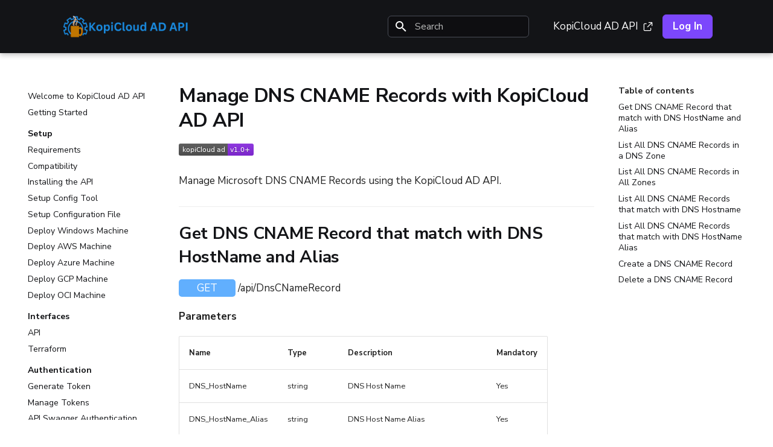

--- FILE ---
content_type: text/html; charset=utf-8
request_url: http://adapihelp.kopicloud.com/api/api-dns/dns-cname-records.html
body_size: 80293
content:

<!doctype html>
<html lang="en" class="no-js">
  <head>
    
      <meta charset="utf-8">
      <meta name="viewport" content="width=device-width,initial-scale=1">
      
        <meta name="description" content="Manage Microsoft DNS CNAME Records with KopiCloud AD API">
      
      
        <meta name="author" content="KopiCloud Limited">
      
      
        <link rel="canonical" href="https://adapihelp.kopicloud.com/api/api-dns/dns-cname-records.html">
      
      <link rel="icon" href="../../assets/images/favicon.png">
      <meta name="generator" content="mkdocs-1.6.1, mkdocs-material-8.5.10">
    
    
      
        <title>DNS CNAME Records API Methods - KopiCloud AD API Documentation</title>
      
    
    
      <link rel="stylesheet" href="../../assets/stylesheets/main.975780f9.min.css">
      
        
        <link rel="stylesheet" href="../../assets/stylesheets/palette.2505c338.min.css">
        
      
      

    
    
<!-- Google tag (gtag.js) -->
<script async src="https://www.googletagmanager.com/gtag/js?id=G-1S95NW11LR"></script>
<script>
  window.dataLayer = window.dataLayer || [];
  function gtag() { dataLayer.push(arguments); }
  gtag('js', new Date());

  gtag('config', 'G-1S95NW11LR');
</script>

    
      
        
        
        <link rel="preconnect" href="https://fonts.gstatic.com" crossorigin>
        <link rel="stylesheet" href="https://fonts.googleapis.com/css?family=Nunito+Sans:300,300i,400,400i,700,700i%7CRoboto+Mono:400,400i,700,700i&display=fallback">
        <style>:root{--md-text-font:"Nunito Sans";--md-code-font:"Roboto Mono"}</style>
      
    
    
      <link rel="stylesheet" href="../../assets/css/extra.css">
    
    <script>__md_scope=new URL("../..",location),__md_hash=e=>[...e].reduce((e,_)=>(e<<5)-e+_.charCodeAt(0),0),__md_get=(e,_=localStorage,t=__md_scope)=>JSON.parse(_.getItem(t.pathname+"."+e)),__md_set=(e,_,t=localStorage,a=__md_scope)=>{try{t.setItem(a.pathname+"."+e,JSON.stringify(_))}catch(e){}}</script>
    
      

    
    
    
<meta name="googlebot" content="index,follow" />
<meta name="robots" content="index,follow" />

  </head>
  
  
    
    
    
    
    
    <body dir="ltr" data-md-color-scheme="kopicloud" data-md-color-primary="" data-md-color-accent="">
  
    
    
    <input class="md-toggle" data-md-toggle="drawer" type="checkbox" id="__drawer" autocomplete="off">
    <input class="md-toggle" data-md-toggle="search" type="checkbox" id="__search" autocomplete="off">
    <label class="md-overlay" for="__drawer"></label>
    <div data-md-component="skip">
      
        
        <a href="#manage-dns-cname-records-with-kopicloud-ad-api" class="md-skip">
          Skip to content
        </a>
      
    </div>
    <div data-md-component="announce">
      
    </div>
    
    
      

<header class="md-header" data-md-component="header">
  <nav class="md-header__inner md-grid" aria-label="Header">
    <a href="../../index.html" title="KopiCloud AD API Documentation" class="md-header__button md-logo" aria-label="KopiCloud AD API Documentation" data-md-component="logo">
      
  <img src="../../assets/images/KopiCloud-logo.png" alt="logo">

    </a>
    <a href="../../index.html" title="KopiCloud AD API Documentation" class="md-header__button md-logo logo--small" aria-label="KopiCloud AD API Documentation" data-md-component="logo">
      <svg xmlns="http://www.w3.org/2000/svg" xmlns:xlink="http://www.w3.org/1999/xlink" width="200" zoomAndPan="magnify"
  viewBox="0 0 150 37.5" width="500" height="50" preserveAspectRatio="xMidYMid meet" version="1.0">
  <defs>
    <filter x="0%" y="0%" width="100%" height="100%" id="9baf70a976">
      <feColorMatrix values="0 0 0 0 1 0 0 0 0 1 0 0 0 0 1 0 0 0 1 0" color-interpolation-filters="sRGB" />
    </filter>
    <filter x="0%" y="0%" width="100%" height="100%" id="d2b3a1b3b1">
      <feColorMatrix values="0 0 0 0 1 0 0 0 0 1 0 0 0 0 1 0.2126 0.7152 0.0722 0 0"
        color-interpolation-filters="sRGB" />
    </filter>
    <g />
    <clipPath id="40093ca4d9">
      <path d="M 56.496094 0 L 93.503906 0 L 93.503906 37 L 56.496094 37 Z M 56.496094 0 " clip-rule="nonzero" />
    </clipPath>
    <image x="0" y="0" width="216"
      xlink:href="[data-uri]"
      id="5a5237ba26" height="216" preserveAspectRatio="xMidYMid meet" />
    <mask id="0cfaaa359e">
      <g filter="url(#9baf70a976)">
        <g filter="url(#d2b3a1b3b1)" transform="matrix(0.171327, 0, 0, 0.171327, 56.496708, 0.000000986842)">
          <image x="0" y="0" width="216"
            xlink:href="[data-uri]"
            height="216" preserveAspectRatio="xMidYMid meet" />
        </g>
      </g>
    </mask>
    <image x="0" y="0" width="216"
      xlink:href="[data-uri]"
      id="f0283127ee" height="216" preserveAspectRatio="xMidYMid meet" />
  </defs>
  <g clip-path="url(#40093ca4d9)">
    <g mask="url(#0cfaaa359e)">
      <g transform="matrix(0.171327, 0, 0, 0.171327, 56.496708, 0.000000986842)">
        <image x="0" y="0" width="216"
          xlink:href="[data-uri]"
          height="216" preserveAspectRatio="xMidYMid meet" />
      </g>
    </g>
  </g>
  <g fill="#ffffff" fill-opacity="1">
    <g transform="translate(3.600432, 21.833882)">
      <g>
        <path
          d="M 0.953125 0 L 0.953125 -7.375 L 2.421875 -7.375 L 2.421875 -4.359375 L 2.578125 -4.359375 L 5.03125 -7.375 L 6.53125 -7.375 L 6.53125 -7.25 L 3.8125 -3.890625 L 6.8125 -0.125 L 6.8125 0 L 5.171875 0 L 2.578125 -3.1875 L 2.421875 -3.1875 L 2.421875 0 Z M 0.953125 0 " />
      </g>
    </g>
  </g>
  <g fill="#ffffff" fill-opacity="1">
    <g transform="translate(10.405292, 21.833882)">
      <g>
        <path
          d="M 3.234375 0.109375 C 2.691406 0.109375 2.210938 0 1.796875 -0.21875 C 1.390625 -0.445312 1.070312 -0.773438 0.84375 -1.203125 C 0.613281 -1.640625 0.5 -2.164062 0.5 -2.78125 C 0.5 -3.394531 0.613281 -3.914062 0.84375 -4.34375 C 1.070312 -4.78125 1.390625 -5.109375 1.796875 -5.328125 C 2.210938 -5.554688 2.691406 -5.671875 3.234375 -5.671875 C 3.773438 -5.671875 4.25 -5.554688 4.65625 -5.328125 C 5.070312 -5.109375 5.394531 -4.78125 5.625 -4.34375 C 5.851562 -3.914062 5.96875 -3.394531 5.96875 -2.78125 C 5.96875 -2.164062 5.851562 -1.640625 5.625 -1.203125 C 5.394531 -0.773438 5.070312 -0.445312 4.65625 -0.21875 C 4.25 0 3.773438 0.109375 3.234375 0.109375 Z M 3.234375 -1.078125 C 4.097656 -1.078125 4.53125 -1.644531 4.53125 -2.78125 C 4.53125 -3.363281 4.414062 -3.789062 4.1875 -4.0625 C 3.96875 -4.34375 3.648438 -4.484375 3.234375 -4.484375 C 2.367188 -4.484375 1.9375 -3.914062 1.9375 -2.78125 C 1.9375 -1.644531 2.367188 -1.078125 3.234375 -1.078125 Z M 3.234375 -1.078125 " />
      </g>
    </g>
  </g>
  <g fill="#ffffff" fill-opacity="1">
    <g transform="translate(16.862605, 21.833882)">
      <g>
        <path
          d="M 0.796875 2.25 L 0.796875 -5.5625 L 2.203125 -5.5625 L 2.203125 -4.84375 L 2.296875 -4.8125 C 2.460938 -5.09375 2.679688 -5.304688 2.953125 -5.453125 C 3.234375 -5.597656 3.5625 -5.671875 3.9375 -5.671875 C 4.382812 -5.671875 4.773438 -5.5625 5.109375 -5.34375 C 5.441406 -5.132812 5.703125 -4.8125 5.890625 -4.375 C 6.078125 -3.945312 6.171875 -3.414062 6.171875 -2.78125 C 6.171875 -2.144531 6.070312 -1.609375 5.875 -1.171875 C 5.675781 -0.742188 5.398438 -0.421875 5.046875 -0.203125 C 4.703125 0.00390625 4.300781 0.109375 3.84375 0.109375 C 3.5 0.109375 3.195312 0.0507812 2.9375 -0.0625 C 2.6875 -0.175781 2.472656 -0.359375 2.296875 -0.609375 L 2.203125 -0.59375 L 2.203125 2.25 Z M 3.453125 -1.078125 C 3.867188 -1.078125 4.179688 -1.210938 4.390625 -1.484375 C 4.609375 -1.753906 4.71875 -2.1875 4.71875 -2.78125 C 4.71875 -3.363281 4.609375 -3.789062 4.390625 -4.0625 C 4.179688 -4.34375 3.867188 -4.484375 3.453125 -4.484375 C 3.066406 -4.484375 2.757812 -4.34375 2.53125 -4.0625 C 2.300781 -3.78125 2.1875 -3.351562 2.1875 -2.78125 C 2.1875 -2.207031 2.300781 -1.78125 2.53125 -1.5 C 2.757812 -1.21875 3.066406 -1.078125 3.453125 -1.078125 Z M 3.453125 -1.078125 " />
      </g>
    </g>
  </g>
  <g fill="#ffffff" fill-opacity="1">
    <g transform="translate(23.516358, 21.833882)">
      <g>
        <path
          d="M 1.5 -6.234375 C 1.25 -6.234375 1.039062 -6.304688 0.875 -6.453125 C 0.71875 -6.609375 0.640625 -6.804688 0.640625 -7.046875 C 0.640625 -7.285156 0.71875 -7.476562 0.875 -7.625 C 1.039062 -7.78125 1.25 -7.859375 1.5 -7.859375 C 1.664062 -7.859375 1.8125 -7.820312 1.9375 -7.75 C 2.070312 -7.6875 2.175781 -7.59375 2.25 -7.46875 C 2.320312 -7.34375 2.359375 -7.203125 2.359375 -7.046875 C 2.359375 -6.890625 2.320312 -6.75 2.25 -6.625 C 2.175781 -6.5 2.070312 -6.398438 1.9375 -6.328125 C 1.8125 -6.265625 1.664062 -6.234375 1.5 -6.234375 Z M 0.796875 0 L 0.796875 -5.5625 L 2.203125 -5.5625 L 2.203125 0 Z M 0.796875 0 " />
      </g>
    </g>
  </g>
  <g fill="#ffffff" fill-opacity="1">
    <g transform="translate(26.50828, 21.833882)">
      <g>
        <path
          d="M 4.03125 0.109375 C 3.351562 0.109375 2.753906 -0.03125 2.234375 -0.3125 C 1.710938 -0.59375 1.304688 -1.015625 1.015625 -1.578125 C 0.722656 -2.148438 0.578125 -2.851562 0.578125 -3.6875 C 0.578125 -4.519531 0.722656 -5.21875 1.015625 -5.78125 C 1.304688 -6.34375 1.710938 -6.765625 2.234375 -7.046875 C 2.753906 -7.335938 3.351562 -7.484375 4.03125 -7.484375 C 4.738281 -7.484375 5.335938 -7.34375 5.828125 -7.0625 C 6.328125 -6.78125 6.6875 -6.359375 6.90625 -5.796875 L 5.828125 -5.140625 L 5.703125 -5.15625 C 5.546875 -5.53125 5.332031 -5.800781 5.0625 -5.96875 C 4.789062 -6.132812 4.445312 -6.21875 4.03125 -6.21875 C 3.414062 -6.21875 2.9375 -6.015625 2.59375 -5.609375 C 2.25 -5.203125 2.078125 -4.5625 2.078125 -3.6875 C 2.078125 -2.8125 2.25 -2.171875 2.59375 -1.765625 C 2.9375 -1.359375 3.414062 -1.15625 4.03125 -1.15625 C 4.988281 -1.15625 5.578125 -1.617188 5.796875 -2.546875 L 5.921875 -2.546875 L 6.984375 -1.984375 C 6.785156 -1.285156 6.441406 -0.757812 5.953125 -0.40625 C 5.460938 -0.0625 4.820312 0.109375 4.03125 0.109375 Z M 4.03125 0.109375 " />
      </g>
    </g>
  </g>
  <g fill="#ffffff" fill-opacity="1">
    <g transform="translate(33.731203, 21.833882)">
      <g>
        <path
          d="M 2.3125 0.109375 C 1.8125 0.109375 1.425781 -0.0234375 1.15625 -0.296875 C 0.894531 -0.566406 0.765625 -0.976562 0.765625 -1.53125 L 0.765625 -7.796875 L 2.15625 -7.796875 L 2.15625 -1.59375 C 2.15625 -1.25 2.300781 -1.078125 2.59375 -1.078125 C 2.664062 -1.078125 2.75 -1.09375 2.84375 -1.125 L 2.921875 -1.09375 L 3.046875 -0.03125 C 2.960938 0.0078125 2.859375 0.0390625 2.734375 0.0625 C 2.609375 0.09375 2.46875 0.109375 2.3125 0.109375 Z M 2.3125 0.109375 " />
      </g>
    </g>
  </g>
  <g fill="#ffffff" fill-opacity="1">
    <g transform="translate(36.924602, 21.833882)">
      <g>
        <path
          d="M 3.234375 0.109375 C 2.691406 0.109375 2.210938 0 1.796875 -0.21875 C 1.390625 -0.445312 1.070312 -0.773438 0.84375 -1.203125 C 0.613281 -1.640625 0.5 -2.164062 0.5 -2.78125 C 0.5 -3.394531 0.613281 -3.914062 0.84375 -4.34375 C 1.070312 -4.78125 1.390625 -5.109375 1.796875 -5.328125 C 2.210938 -5.554688 2.691406 -5.671875 3.234375 -5.671875 C 3.773438 -5.671875 4.25 -5.554688 4.65625 -5.328125 C 5.070312 -5.109375 5.394531 -4.78125 5.625 -4.34375 C 5.851562 -3.914062 5.96875 -3.394531 5.96875 -2.78125 C 5.96875 -2.164062 5.851562 -1.640625 5.625 -1.203125 C 5.394531 -0.773438 5.070312 -0.445312 4.65625 -0.21875 C 4.25 0 3.773438 0.109375 3.234375 0.109375 Z M 3.234375 -1.078125 C 4.097656 -1.078125 4.53125 -1.644531 4.53125 -2.78125 C 4.53125 -3.363281 4.414062 -3.789062 4.1875 -4.0625 C 3.96875 -4.34375 3.648438 -4.484375 3.234375 -4.484375 C 2.367188 -4.484375 1.9375 -3.914062 1.9375 -2.78125 C 1.9375 -1.644531 2.367188 -1.078125 3.234375 -1.078125 Z M 3.234375 -1.078125 " />
      </g>
    </g>
  </g>
  <g fill="#ffffff" fill-opacity="1">
    <g transform="translate(43.381915, 21.833882)">
      <g>
        <path
          d="M 2.546875 0.109375 C 1.921875 0.109375 1.457031 -0.0625 1.15625 -0.40625 C 0.863281 -0.75 0.71875 -1.238281 0.71875 -1.875 L 0.71875 -5.5625 L 2.109375 -5.5625 L 2.109375 -2.046875 C 2.109375 -1.710938 2.179688 -1.46875 2.328125 -1.3125 C 2.472656 -1.15625 2.703125 -1.078125 3.015625 -1.078125 C 3.398438 -1.078125 3.695312 -1.203125 3.90625 -1.453125 C 4.125 -1.703125 4.234375 -2.101562 4.234375 -2.65625 L 4.234375 -5.5625 L 5.640625 -5.5625 L 5.640625 0 L 4.296875 0 L 4.296875 -0.8125 L 4.1875 -0.84375 C 4.007812 -0.519531 3.789062 -0.28125 3.53125 -0.125 C 3.269531 0.03125 2.941406 0.109375 2.546875 0.109375 Z M 2.546875 0.109375 " />
      </g>
    </g>
  </g>
  <g fill="#ffffff" fill-opacity="1">
    <g transform="translate(49.809007, 21.833882)">
      <g>
        <path
          d="M 2.75 0.109375 C 2.3125 0.109375 1.921875 0.00390625 1.578125 -0.203125 C 1.242188 -0.421875 0.976562 -0.742188 0.78125 -1.171875 C 0.59375 -1.609375 0.5 -2.144531 0.5 -2.78125 C 0.5 -3.414062 0.597656 -3.945312 0.796875 -4.375 C 0.992188 -4.8125 1.265625 -5.132812 1.609375 -5.34375 C 1.960938 -5.5625 2.363281 -5.671875 2.8125 -5.671875 C 3.164062 -5.671875 3.46875 -5.609375 3.71875 -5.484375 C 3.96875 -5.367188 4.179688 -5.1875 4.359375 -4.9375 L 4.46875 -4.953125 L 4.46875 -7.796875 L 5.859375 -7.796875 L 5.859375 0 L 4.46875 0 L 4.46875 -0.71875 L 4.359375 -0.734375 C 4.203125 -0.472656 3.988281 -0.265625 3.71875 -0.109375 C 3.457031 0.0351562 3.132812 0.109375 2.75 0.109375 Z M 3.203125 -1.078125 C 3.597656 -1.078125 3.910156 -1.21875 4.140625 -1.5 C 4.367188 -1.78125 4.484375 -2.207031 4.484375 -2.78125 C 4.484375 -3.351562 4.367188 -3.78125 4.140625 -4.0625 C 3.910156 -4.34375 3.597656 -4.484375 3.203125 -4.484375 C 2.796875 -4.484375 2.484375 -4.34375 2.265625 -4.0625 C 2.046875 -3.789062 1.9375 -3.363281 1.9375 -2.78125 C 1.9375 -2.195312 2.046875 -1.765625 2.265625 -1.484375 C 2.484375 -1.210938 2.796875 -1.078125 3.203125 -1.078125 Z M 3.203125 -1.078125 " />
      </g>
    </g>
  </g>
  <g fill="#ffffff" fill-opacity="1">
    <g transform="translate(93.503286, 26.274671)">
      <g>
        <path
          d="M 7.59375 -15.5 C 10.101562 -15.5 12.019531 -14.847656 13.34375 -13.546875 C 14.664062 -12.242188 15.328125 -10.3125 15.328125 -7.75 C 15.328125 -5.1875 14.664062 -3.253906 13.34375 -1.953125 C 12.019531 -0.648438 10.101562 0 7.59375 0 L 2.015625 0 L 2.015625 -15.5 Z M 7.40625 -2.578125 C 9 -2.578125 10.191406 -2.984375 10.984375 -3.796875 C 11.773438 -4.609375 12.171875 -5.925781 12.171875 -7.75 C 12.171875 -9.5625 11.773438 -10.875 10.984375 -11.6875 C 10.191406 -12.507812 9 -12.921875 7.40625 -12.921875 L 5.078125 -12.921875 L 5.078125 -2.578125 Z M 7.40625 -2.578125 " />
      </g>
    </g>
  </g>
  <g fill="#ffffff" fill-opacity="1">
    <g transform="translate(110.069466, 26.274671)">
      <g>
        <path
          d="M 6.796875 0.21875 C 5.648438 0.21875 4.644531 -0.015625 3.78125 -0.484375 C 2.914062 -0.953125 2.242188 -1.640625 1.765625 -2.546875 C 1.285156 -3.453125 1.046875 -4.550781 1.046875 -5.84375 C 1.046875 -7.125 1.285156 -8.21875 1.765625 -9.125 C 2.242188 -10.039062 2.914062 -10.734375 3.78125 -11.203125 C 4.644531 -11.671875 5.648438 -11.90625 6.796875 -11.90625 C 7.941406 -11.90625 8.945312 -11.671875 9.8125 -11.203125 C 10.675781 -10.734375 11.347656 -10.039062 11.828125 -9.125 C 12.304688 -8.21875 12.546875 -7.125 12.546875 -5.84375 C 12.546875 -4.550781 12.304688 -3.453125 11.828125 -2.546875 C 11.347656 -1.640625 10.675781 -0.953125 9.8125 -0.484375 C 8.945312 -0.015625 7.941406 0.21875 6.796875 0.21875 Z M 6.796875 -2.265625 C 8.609375 -2.265625 9.515625 -3.457031 9.515625 -5.84375 C 9.515625 -7.070312 9.28125 -7.972656 8.8125 -8.546875 C 8.351562 -9.128906 7.679688 -9.421875 6.796875 -9.421875 C 4.972656 -9.421875 4.0625 -8.226562 4.0625 -5.84375 C 4.0625 -3.457031 4.972656 -2.265625 6.796875 -2.265625 Z M 6.796875 -2.265625 " />
      </g>
    </g>
  </g>
  <g fill="#ffffff" fill-opacity="1">
    <g transform="translate(123.657333, 26.274671)">
      <g>
        <path
          d="M 6.8125 0.21875 C 5.6875 0.21875 4.6875 -0.015625 3.8125 -0.484375 C 2.945312 -0.953125 2.269531 -1.640625 1.78125 -2.546875 C 1.289062 -3.460938 1.046875 -4.5625 1.046875 -5.84375 C 1.046875 -7.125 1.289062 -8.21875 1.78125 -9.125 C 2.269531 -10.039062 2.941406 -10.734375 3.796875 -11.203125 C 4.660156 -11.671875 5.648438 -11.90625 6.765625 -11.90625 C 9.222656 -11.90625 10.800781 -11.015625 11.5 -9.234375 L 9.484375 -7.78125 L 9.265625 -7.78125 C 9.023438 -8.332031 8.710938 -8.742188 8.328125 -9.015625 C 7.941406 -9.285156 7.421875 -9.421875 6.765625 -9.421875 C 5.910156 -9.421875 5.242188 -9.125 4.765625 -8.53125 C 4.296875 -7.945312 4.0625 -7.050781 4.0625 -5.84375 C 4.0625 -4.632812 4.300781 -3.734375 4.78125 -3.140625 C 5.269531 -2.554688 5.945312 -2.265625 6.8125 -2.265625 C 7.445312 -2.265625 7.984375 -2.4375 8.421875 -2.78125 C 8.867188 -3.125 9.1875 -3.617188 9.375 -4.265625 L 9.59375 -4.28125 L 11.6875 -3.140625 C 11.394531 -2.148438 10.847656 -1.34375 10.046875 -0.71875 C 9.242188 -0.09375 8.164062 0.21875 6.8125 0.21875 Z M 6.8125 0.21875 " />
      </g>
    </g>
  </g>
  <g fill="#ffffff" fill-opacity="1">
    <g transform="translate(135.708356, 26.274671)">
      <g>
        <path
          d="M 5.46875 0.21875 C 4.664062 0.21875 3.929688 0.125 3.265625 -0.0625 C 2.609375 -0.25 2.046875 -0.503906 1.578125 -0.828125 C 1.109375 -1.160156 0.757812 -1.535156 0.53125 -1.953125 L 2.15625 -3.71875 L 2.390625 -3.71875 C 2.773438 -3.195312 3.234375 -2.804688 3.765625 -2.546875 C 4.296875 -2.285156 4.867188 -2.15625 5.484375 -2.15625 C 6.054688 -2.15625 6.488281 -2.253906 6.78125 -2.453125 C 7.070312 -2.660156 7.21875 -2.957031 7.21875 -3.34375 C 7.21875 -3.632812 7.113281 -3.878906 6.90625 -4.078125 C 6.695312 -4.285156 6.359375 -4.445312 5.890625 -4.5625 L 4.34375 -4.921875 C 3.1875 -5.203125 2.335938 -5.625 1.796875 -6.1875 C 1.265625 -6.757812 1 -7.484375 1 -8.359375 C 1 -9.085938 1.1875 -9.71875 1.5625 -10.25 C 1.9375 -10.789062 2.457031 -11.203125 3.125 -11.484375 C 3.800781 -11.765625 4.585938 -11.90625 5.484375 -11.90625 C 6.535156 -11.90625 7.40625 -11.753906 8.09375 -11.453125 C 8.789062 -11.148438 9.335938 -10.742188 9.734375 -10.234375 L 8.15625 -8.546875 L 7.953125 -8.546875 C 7.617188 -8.910156 7.25 -9.175781 6.84375 -9.34375 C 6.4375 -9.507812 5.984375 -9.59375 5.484375 -9.59375 C 4.328125 -9.59375 3.75 -9.234375 3.75 -8.515625 C 3.75 -8.210938 3.851562 -7.96875 4.0625 -7.78125 C 4.28125 -7.59375 4.664062 -7.4375 5.21875 -7.3125 L 6.65625 -7 C 7.84375 -6.738281 8.707031 -6.328125 9.25 -5.765625 C 9.800781 -5.203125 10.078125 -4.445312 10.078125 -3.5 C 10.078125 -2.757812 9.890625 -2.109375 9.515625 -1.546875 C 9.148438 -0.984375 8.625 -0.546875 7.9375 -0.234375 C 7.25 0.0664062 6.425781 0.21875 5.46875 0.21875 Z M 5.46875 0.21875 " />
      </g>
    </g>
  </g>
</svg>
    </a>
    <label class="md-header__button md-icon" for="__drawer">
      <svg xmlns="http://www.w3.org/2000/svg" viewBox="0 0 24 24"><path d="M3 6h18v2H3V6m0 5h18v2H3v-2m0 5h18v2H3v-2Z"/></svg>
    </label>
    <div class="md-header__title" data-md-component="header-title">
      <div class="md-header__ellipsis">
        <div class="md-header__topic">
          <span class="md-ellipsis">
            KopiCloud AD API Documentation
          </span>
        </div>
        <div class="md-header__topic" data-md-component="header-topic">
          <span class="md-ellipsis">
            
              DNS CNAME Records API Methods
            
          </span>
        </div>
      </div>
    </div>
    
    
    
      <label class="md-header__button md-icon" for="__search">
        <svg xmlns="http://www.w3.org/2000/svg" viewBox="0 0 24 24"><path d="M9.5 3A6.5 6.5 0 0 1 16 9.5c0 1.61-.59 3.09-1.56 4.23l.27.27h.79l5 5-1.5 1.5-5-5v-.79l-.27-.27A6.516 6.516 0 0 1 9.5 16 6.5 6.5 0 0 1 3 9.5 6.5 6.5 0 0 1 9.5 3m0 2C7 5 5 7 5 9.5S7 14 9.5 14 14 12 14 9.5 12 5 9.5 5Z"/></svg>
      </label>
      <div class="md-search" data-md-component="search" role="dialog">
  <label class="md-search__overlay" for="__search"></label>
  <div class="md-search__inner" role="search">
    <form class="md-search__form" name="search">
      <input type="text" class="md-search__input" name="query" aria-label="Search" placeholder="Search" autocapitalize="off" autocorrect="off" autocomplete="off" spellcheck="false" data-md-component="search-query" required>
      <label class="md-search__icon md-icon" for="__search">
        <svg xmlns="http://www.w3.org/2000/svg" viewBox="0 0 24 24"><path d="M9.5 3A6.5 6.5 0 0 1 16 9.5c0 1.61-.59 3.09-1.56 4.23l.27.27h.79l5 5-1.5 1.5-5-5v-.79l-.27-.27A6.516 6.516 0 0 1 9.5 16 6.5 6.5 0 0 1 3 9.5 6.5 6.5 0 0 1 9.5 3m0 2C7 5 5 7 5 9.5S7 14 9.5 14 14 12 14 9.5 12 5 9.5 5Z"/></svg>
        <svg xmlns="http://www.w3.org/2000/svg" viewBox="0 0 24 24"><path d="M20 11v2H8l5.5 5.5-1.42 1.42L4.16 12l7.92-7.92L13.5 5.5 8 11h12Z"/></svg>
      </label>
      <nav class="md-search__options" aria-label="Search">
        
        <button type="reset" class="md-search__icon md-icon" title="Clear" aria-label="Clear" tabindex="-1">
          <svg xmlns="http://www.w3.org/2000/svg" viewBox="0 0 24 24"><path d="M19 6.41 17.59 5 12 10.59 6.41 5 5 6.41 10.59 12 5 17.59 6.41 19 12 13.41 17.59 19 19 17.59 13.41 12 19 6.41Z"/></svg>
        </button>
      </nav>
      
    </form>
    <div class="md-search__output">
      <div class="md-search__scrollwrap" data-md-scrollfix>
        <div class="md-search-result" data-md-component="search-result">
          <div class="md-search-result__meta">
            Initializing search
          </div>
          <ol class="md-search-result__list"></ol>
        </div>
      </div>
    </div>
  </div>
</div>
    
    <div class="header__links">
      <a href="https://adapi.kopicloud.com/" class="header__link" target="_blank" rel='noreferrer'>KopiCloud AD API
        <svg width="16" height="16" viewBox="0 0 16 16" fill="none" xmlns="http://www.w3.org/2000/svg" class="header__link-icon">
          <g clip-path="url(#clip0_1505_28312)">
          <path fill-rule="evenodd" clip-rule="evenodd" d="M8.76562 1.33339C8.76562 1.02043 9.01933 0.766724 9.33229 0.766724H14.6656C14.9786 0.766724 15.2323 1.02043 15.2323 1.33339V6.66672C15.2323 6.97969 14.9786 7.23339 14.6656 7.23339C14.3527 7.23339 14.099 6.97969 14.099 6.66672V2.70144L7.73299 9.06742C7.51169 9.28872 7.15289 9.28872 6.9316 9.06742C6.7103 8.84612 6.7103 8.48733 6.9316 8.26603L13.2976 1.90006H9.33229C9.01933 1.90006 8.76562 1.64635 8.76562 1.33339ZM1.26354 3.26464C1.58236 2.94583 2.01476 2.76672 2.46563 2.76672H5.29896C5.61192 2.76672 5.86563 3.02043 5.86563 3.33339C5.86563 3.64635 5.61192 3.90006 5.29896 3.90006H2.46563C2.31534 3.90006 2.1712 3.95976 2.06493 4.06603C1.95866 4.1723 1.89896 4.31643 1.89896 4.46672V13.5334C1.89896 13.6837 1.95866 13.8278 2.06493 13.9341C2.1712 14.0404 2.31534 14.1001 2.46563 14.1001H11.5323C11.6826 14.1001 11.8267 14.0404 11.933 13.9341C12.0393 13.8278 12.099 13.6837 12.099 13.5334V10.7001C12.099 10.3871 12.3527 10.1334 12.6656 10.1334C12.9786 10.1334 13.2323 10.3871 13.2323 10.7001V13.5334C13.2323 13.9843 13.0532 14.4167 12.7344 14.7355C12.4156 15.0543 11.9832 15.2334 11.5323 15.2334H2.46563C2.01476 15.2334 1.58235 15.0543 1.26354 14.7355C0.944732 14.4167 0.765625 13.9843 0.765625 13.5334V4.46672C0.765625 4.01586 0.944732 3.58345 1.26354 3.26464Z" fill="currentColor"/>
          </g>
          <defs>
          <clipPath id="clip0_1505_28312">
          <rect width="16" height="16" fill="currentColor"/>
          </clipPath>
          </defs>
        </svg>
      </a>
      
      <a href="https://adapi.kopicloud.com/Identity/Account/Login" class="header__button header__button--contained" target="_blank" rel='noreferrer'>Log In</a>
    </div>
    
  </nav>
  
</header>
    
    <div class="md-container" data-md-component="container">
      
      
        
          
        
      
      <main class="md-main" data-md-component="main">
        <div class="md-main__inner md-grid">
          
            
              
              <div class="md-sidebar md-sidebar--primary" data-md-component="sidebar" data-md-type="navigation" >
                <div class="md-sidebar__scrollwrap">
                  <div class="md-sidebar__inner">
                    


<nav class="md-nav md-nav--primary" aria-label="Navigation" data-md-level="0">
  <label class="md-nav__title" for="__drawer">
    <a href="../../index.html" title="KopiCloud AD API Documentation" class="md-nav__button md-logo" aria-label="KopiCloud AD API Documentation" data-md-component="logo">
      
  <img src="../../assets/images/KopiCloud-logo.png" alt="logo">

    </a>
    KopiCloud AD API Documentation
  </label>
  
  <ul class="md-nav__list" data-md-scrollfix>
    
      
      
      

  
  
  
    <li class="md-nav__item">
      <a href="../../index.html" class="md-nav__link">
        Welcome to KopiCloud AD API
      </a>
    </li>
  

    
      
      
      

  
  
  
    <li class="md-nav__item">
      <a href="../../getting-started.html" class="md-nav__link">
        Getting Started
      </a>
    </li>
  

    
      
      
      

  
  
  
    
      
    
    <li class="md-nav__item md-nav__item--section md-nav__item--nested">
      
      
        <input class="md-nav__toggle md-toggle" data-md-toggle="__nav_3" type="checkbox" id="__nav_3" >
      
      
      
        
          
        
          
        
          
        
          
        
          
        
          
        
          
        
          
        
          
        
          
        
      
      
        <label class="md-nav__link" for="__nav_3">
          Setup
          <span class="md-nav__icon md-icon"></span>
        </label>
      
      <nav class="md-nav" aria-label="Setup" data-md-level="1">
        <label class="md-nav__title" for="__nav_3">
          <span class="md-nav__icon md-icon"></span>
          Setup
        </label>
        <ul class="md-nav__list" data-md-scrollfix>
          
            
              
  
  
  
    <li class="md-nav__item">
      <a href="../../setup/requirements.html" class="md-nav__link">
        Requirements
      </a>
    </li>
  

            
          
            
              
  
  
  
    <li class="md-nav__item">
      <a href="../../setup/compatibility.html" class="md-nav__link">
        Compatibility
      </a>
    </li>
  

            
          
            
              
  
  
  
    <li class="md-nav__item">
      <a href="../../setup/install-api.html" class="md-nav__link">
        Installing the API
      </a>
    </li>
  

            
          
            
              
  
  
  
    <li class="md-nav__item">
      <a href="../../setup/setup-config-tool.html" class="md-nav__link">
        Setup Config Tool
      </a>
    </li>
  

            
          
            
              
  
  
  
    <li class="md-nav__item">
      <a href="../../setup/setup-configuration-file.html" class="md-nav__link">
        Setup Configuration File
      </a>
    </li>
  

            
          
            
              
  
  
  
    <li class="md-nav__item">
      <a href="../../setup/setup-windows.html" class="md-nav__link">
        Deploy Windows Machine
      </a>
    </li>
  

            
          
            
              
  
  
  
    <li class="md-nav__item">
      <a href="../../setup/setup-aws.html" class="md-nav__link">
        Deploy AWS Machine
      </a>
    </li>
  

            
          
            
              
  
  
  
    <li class="md-nav__item">
      <a href="../../setup/setup-azure.html" class="md-nav__link">
        Deploy Azure Machine
      </a>
    </li>
  

            
          
            
              
  
  
  
    <li class="md-nav__item">
      <a href="../../setup/setup-gcp.html" class="md-nav__link">
        Deploy GCP Machine
      </a>
    </li>
  

            
          
            
              
  
  
  
    <li class="md-nav__item">
      <a href="../../setup/setup-oci.html" class="md-nav__link">
        Deploy OCI Machine
      </a>
    </li>
  

            
          
        </ul>
      </nav>
    </li>
  

    
      
      
      

  
  
  
    
      
    
    <li class="md-nav__item md-nav__item--section md-nav__item--nested">
      
      
        <input class="md-nav__toggle md-toggle" data-md-toggle="__nav_4" type="checkbox" id="__nav_4" >
      
      
      
        
          
        
          
        
      
      
        <label class="md-nav__link" for="__nav_4">
          Interfaces
          <span class="md-nav__icon md-icon"></span>
        </label>
      
      <nav class="md-nav" aria-label="Interfaces" data-md-level="1">
        <label class="md-nav__title" for="__nav_4">
          <span class="md-nav__icon md-icon"></span>
          Interfaces
        </label>
        <ul class="md-nav__list" data-md-scrollfix>
          
            
              
  
  
  
    <li class="md-nav__item">
      <a href="../api.html" class="md-nav__link">
        API
      </a>
    </li>
  

            
          
            
              
  
  
  
    <li class="md-nav__item">
      <a href="../../terraform/terraform.html" class="md-nav__link">
        Terraform
      </a>
    </li>
  

            
          
        </ul>
      </nav>
    </li>
  

    
      
      
      

  
  
  
    
      
    
    <li class="md-nav__item md-nav__item--section md-nav__item--nested">
      
      
        <input class="md-nav__toggle md-toggle" data-md-toggle="__nav_5" type="checkbox" id="__nav_5" >
      
      
      
        
          
        
          
        
          
        
          
        
      
      
        <label class="md-nav__link" for="__nav_5">
          Authentication
          <span class="md-nav__icon md-icon"></span>
        </label>
      
      <nav class="md-nav" aria-label="Authentication" data-md-level="1">
        <label class="md-nav__title" for="__nav_5">
          <span class="md-nav__icon md-icon"></span>
          Authentication
        </label>
        <ul class="md-nav__list" data-md-scrollfix>
          
            
              
  
  
  
    <li class="md-nav__item">
      <a href="../../authentication/token-authentication.html" class="md-nav__link">
        Generate Token
      </a>
    </li>
  

            
          
            
              
  
  
  
    <li class="md-nav__item">
      <a href="../../authentication/manage-tokens.html" class="md-nav__link">
        Manage Tokens
      </a>
    </li>
  

            
          
            
              
  
  
  
    <li class="md-nav__item">
      <a href="../../authentication/swagger-authentication.html" class="md-nav__link">
        API Swagger Authentication
      </a>
    </li>
  

            
          
            
              
  
  
  
    <li class="md-nav__item">
      <a href="../../authentication/terraform-authentication.html" class="md-nav__link">
        Terraform Authentication
      </a>
    </li>
  

            
          
        </ul>
      </nav>
    </li>
  

    
      
      
      

  
  
    
  
  
    
      
    
    <li class="md-nav__item md-nav__item--active md-nav__item--section md-nav__item--nested">
      
      
        <input class="md-nav__toggle md-toggle" data-md-toggle="__nav_6" type="checkbox" id="__nav_6" checked>
      
      
      
        
          
        
          
        
      
      
        <label class="md-nav__link" for="__nav_6">
          API
          <span class="md-nav__icon md-icon"></span>
        </label>
      
      <nav class="md-nav" aria-label="API" data-md-level="1">
        <label class="md-nav__title" for="__nav_6">
          <span class="md-nav__icon md-icon"></span>
          API
        </label>
        <ul class="md-nav__list" data-md-scrollfix>
          
            
              
  
  
  
    
    <li class="md-nav__item md-nav__item--nested">
      
      
        <input class="md-nav__toggle md-toggle" data-md-toggle="__nav_6_1" type="checkbox" id="__nav_6_1" >
      
      
      
        
          
        
          
        
          
        
          
        
          
        
          
        
          
        
      
      
        <label class="md-nav__link" for="__nav_6_1">
          AD
          <span class="md-nav__icon md-icon"></span>
        </label>
      
      <nav class="md-nav" aria-label="AD" data-md-level="2">
        <label class="md-nav__title" for="__nav_6_1">
          <span class="md-nav__icon md-icon"></span>
          AD
        </label>
        <ul class="md-nav__list" data-md-scrollfix>
          
            
              
  
  
  
    <li class="md-nav__item">
      <a href="../api-ad/ad.html" class="md-nav__link">
        AD API Methods
      </a>
    </li>
  

            
          
            
              
  
  
  
    <li class="md-nav__item">
      <a href="../api-ad/ad-computer.html" class="md-nav__link">
        AD Computers
      </a>
    </li>
  

            
          
            
              
  
  
  
    <li class="md-nav__item">
      <a href="../api-ad/ad-group.html" class="md-nav__link">
        AD Group
      </a>
    </li>
  

            
          
            
              
  
  
  
    <li class="md-nav__item">
      <a href="../api-ad/ad-group-membership.html" class="md-nav__link">
        AD Group Membership
      </a>
    </li>
  

            
          
            
              
  
  
  
    <li class="md-nav__item">
      <a href="../api-ad/ad-ou.html" class="md-nav__link">
        AD Organization Unit
      </a>
    </li>
  

            
          
            
              
  
  
  
    <li class="md-nav__item">
      <a href="../api-ad/ad-users.html" class="md-nav__link">
        AD Users
      </a>
    </li>
  

            
          
            
              
  
  
  
    <li class="md-nav__item">
      <a href="../api-ad/ad-users-guid.html" class="md-nav__link">
        AD Users with GUID
      </a>
    </li>
  

            
          
        </ul>
      </nav>
    </li>
  

            
          
            
              
  
  
    
  
  
    
    <li class="md-nav__item md-nav__item--active md-nav__item--nested">
      
      
        <input class="md-nav__toggle md-toggle" data-md-toggle="__nav_6_2" type="checkbox" id="__nav_6_2" checked>
      
      
      
        
          
        
          
        
          
        
          
        
          
        
          
        
          
        
      
      
        <label class="md-nav__link" for="__nav_6_2">
          DNS
          <span class="md-nav__icon md-icon"></span>
        </label>
      
      <nav class="md-nav" aria-label="DNS" data-md-level="2">
        <label class="md-nav__title" for="__nav_6_2">
          <span class="md-nav__icon md-icon"></span>
          DNS
        </label>
        <ul class="md-nav__list" data-md-scrollfix>
          
            
              
  
  
  
    <li class="md-nav__item">
      <a href="dns.html" class="md-nav__link">
        DNS API Methods
      </a>
    </li>
  

            
          
            
              
  
  
  
    <li class="md-nav__item">
      <a href="dns-aaaa-records.html" class="md-nav__link">
        DNS AAAA Record
      </a>
    </li>
  

            
          
            
              
  
  
  
    <li class="md-nav__item">
      <a href="dns-a-records.html" class="md-nav__link">
        DNS A Record
      </a>
    </li>
  

            
          
            
              
  
  
    
  
  
    <li class="md-nav__item md-nav__item--active">
      
      <input class="md-nav__toggle md-toggle" data-md-toggle="toc" type="checkbox" id="__toc">
      
      
        
      
      
        <label class="md-nav__link md-nav__link--active" for="__toc">
          DNS CNAME Record
          <span class="md-nav__icon md-icon"></span>
        </label>
      
      <a href="dns-cname-records.html" class="md-nav__link md-nav__link--active">
        DNS CNAME Record
      </a>
      
        

<nav class="md-nav md-nav--secondary" aria-label="Table of contents">
  
  
  
    
  
  
    <label class="md-nav__title" for="__toc">
      <span class="md-nav__icon md-icon"></span>
      Table of contents
    </label>
    <ul class="md-nav__list" data-md-component="toc" data-md-scrollfix>
      
        <li class="md-nav__item">
  <a href="#get-dns-cname-record-that-match-with-dns-hostname-and-alias" class="md-nav__link">
    Get DNS CNAME Record that match with DNS HostName and Alias
  </a>
  
</li>
      
        <li class="md-nav__item">
  <a href="#list-all-dns-cname-records-in-a-dns-zone" class="md-nav__link">
    List All DNS CNAME Records in a DNS Zone
  </a>
  
</li>
      
        <li class="md-nav__item">
  <a href="#list-all-dns-cname-records-in-all-zones" class="md-nav__link">
    List All DNS CNAME Records in All Zones
  </a>
  
</li>
      
        <li class="md-nav__item">
  <a href="#list-all-dns-cname-records-that-match-with-dns-hostname" class="md-nav__link">
    List All DNS CNAME Records that match with DNS Hostname
  </a>
  
</li>
      
        <li class="md-nav__item">
  <a href="#list-all-dns-cname-records-that-match-with-dns-hostname-alias" class="md-nav__link">
    List All DNS CNAME Records that match with DNS HostName Alias
  </a>
  
</li>
      
        <li class="md-nav__item">
  <a href="#create-a-dns-cname-record" class="md-nav__link">
    Create a DNS CNAME Record
  </a>
  
</li>
      
        <li class="md-nav__item">
  <a href="#delete-a-dns-cname-record" class="md-nav__link">
    Delete a DNS CNAME Record
  </a>
  
</li>
      
    </ul>
  
</nav>
      
    </li>
  

            
          
            
              
  
  
  
    <li class="md-nav__item">
      <a href="dns-zones.html" class="md-nav__link">
        DNS Zones
      </a>
    </li>
  

            
          
            
              
  
  
  
    <li class="md-nav__item">
      <a href="dns-lookup-zones.html" class="md-nav__link">
        DNS Lookup Zone
      </a>
    </li>
  

            
          
            
              
  
  
  
    <li class="md-nav__item">
      <a href="dns-reverse-lookup-zones.html" class="md-nav__link">
        DNS Reverse Lookup Zone
      </a>
    </li>
  

            
          
        </ul>
      </nav>
    </li>
  

            
          
        </ul>
      </nav>
    </li>
  

    
      
      
      

  
  
  
    
      
    
    <li class="md-nav__item md-nav__item--section md-nav__item--nested">
      
      
        <input class="md-nav__toggle md-toggle" data-md-toggle="__nav_7" type="checkbox" id="__nav_7" >
      
      
      
        
          
        
          
        
      
      
        <label class="md-nav__link" for="__nav_7">
          Terraform
          <span class="md-nav__icon md-icon"></span>
        </label>
      
      <nav class="md-nav" aria-label="Terraform" data-md-level="1">
        <label class="md-nav__title" for="__nav_7">
          <span class="md-nav__icon md-icon"></span>
          Terraform
        </label>
        <ul class="md-nav__list" data-md-scrollfix>
          
            
              
  
  
  
    
    <li class="md-nav__item md-nav__item--nested">
      
      
        <input class="md-nav__toggle md-toggle" data-md-toggle="__nav_7_1" type="checkbox" id="__nav_7_1" >
      
      
      
        
          
        
          
        
          
        
          
        
          
        
          
        
      
      
        <label class="md-nav__link" for="__nav_7_1">
          AD
          <span class="md-nav__icon md-icon"></span>
        </label>
      
      <nav class="md-nav" aria-label="AD" data-md-level="2">
        <label class="md-nav__title" for="__nav_7_1">
          <span class="md-nav__icon md-icon"></span>
          AD
        </label>
        <ul class="md-nav__list" data-md-scrollfix>
          
            
              
  
  
  
    <li class="md-nav__item">
      <a href="../../terraform/terraform-ad/ad.html" class="md-nav__link">
        AD with Terraform
      </a>
    </li>
  

            
          
            
              
  
  
  
    <li class="md-nav__item">
      <a href="../../terraform/terraform-ad/ad-computer.html" class="md-nav__link">
        AD Computers
      </a>
    </li>
  

            
          
            
              
  
  
  
    <li class="md-nav__item">
      <a href="../../terraform/terraform-ad/ad-group.html" class="md-nav__link">
        AD Group
      </a>
    </li>
  

            
          
            
              
  
  
  
    <li class="md-nav__item">
      <a href="../../terraform/terraform-ad/ad-group-membership.html" class="md-nav__link">
        AD Group Membership
      </a>
    </li>
  

            
          
            
              
  
  
  
    <li class="md-nav__item">
      <a href="../../terraform/terraform-ad/ad-ou.html" class="md-nav__link">
        AD Organization Unit
      </a>
    </li>
  

            
          
            
              
  
  
  
    <li class="md-nav__item">
      <a href="../../terraform/terraform-ad/ad-users.html" class="md-nav__link">
        AD Users
      </a>
    </li>
  

            
          
        </ul>
      </nav>
    </li>
  

            
          
            
              
  
  
  
    
    <li class="md-nav__item md-nav__item--nested">
      
      
        <input class="md-nav__toggle md-toggle" data-md-toggle="__nav_7_2" type="checkbox" id="__nav_7_2" >
      
      
      
        
          
        
          
        
          
        
          
        
          
        
          
        
          
        
      
      
        <label class="md-nav__link" for="__nav_7_2">
          DNS
          <span class="md-nav__icon md-icon"></span>
        </label>
      
      <nav class="md-nav" aria-label="DNS" data-md-level="2">
        <label class="md-nav__title" for="__nav_7_2">
          <span class="md-nav__icon md-icon"></span>
          DNS
        </label>
        <ul class="md-nav__list" data-md-scrollfix>
          
            
              
  
  
  
    <li class="md-nav__item">
      <a href="../../terraform/terraform-dns/dns.html" class="md-nav__link">
        DNS with Terraform
      </a>
    </li>
  

            
          
            
              
  
  
  
    <li class="md-nav__item">
      <a href="../../terraform/terraform-dns/dns-aaaa-records.html" class="md-nav__link">
        DNS AAAA Record
      </a>
    </li>
  

            
          
            
              
  
  
  
    <li class="md-nav__item">
      <a href="../../terraform/terraform-dns/dns-a-records.html" class="md-nav__link">
        DNS A Record
      </a>
    </li>
  

            
          
            
              
  
  
  
    <li class="md-nav__item">
      <a href="../../terraform/terraform-dns/dns-cname-records.html" class="md-nav__link">
        DNS CNAME Record
      </a>
    </li>
  

            
          
            
              
  
  
  
    <li class="md-nav__item">
      <a href="../../terraform/terraform-dns/dns-zones.html" class="md-nav__link">
        DNS Zones
      </a>
    </li>
  

            
          
            
              
  
  
  
    <li class="md-nav__item">
      <a href="../../terraform/terraform-dns/dns-lookup-zones.html" class="md-nav__link">
        DNS Lookup Zone
      </a>
    </li>
  

            
          
            
              
  
  
  
    <li class="md-nav__item">
      <a href="../../terraform/terraform-dns/dns-reverse-lookup-zones.html" class="md-nav__link">
        DNS Reverse Lookup Zone
      </a>
    </li>
  

            
          
        </ul>
      </nav>
    </li>
  

            
          
        </ul>
      </nav>
    </li>
  

    
      
      
      

  
  
  
    
      
    
    <li class="md-nav__item md-nav__item--section md-nav__item--nested">
      
      
        <input class="md-nav__toggle md-toggle" data-md-toggle="__nav_8" type="checkbox" id="__nav_8" >
      
      
      
        
          
        
      
      
        <label class="md-nav__link" for="__nav_8">
          Logging
          <span class="md-nav__icon md-icon"></span>
        </label>
      
      <nav class="md-nav" aria-label="Logging" data-md-level="1">
        <label class="md-nav__title" for="__nav_8">
          <span class="md-nav__icon md-icon"></span>
          Logging
        </label>
        <ul class="md-nav__list" data-md-scrollfix>
          
            
              
  
  
  
    <li class="md-nav__item">
      <a href="../../logging/event-logging.html" class="md-nav__link">
        Event Logging
      </a>
    </li>
  

            
          
        </ul>
      </nav>
    </li>
  

    
      
      
      

  
  
  
    
      
    
    <li class="md-nav__item md-nav__item--section md-nav__item--nested">
      
      
        <input class="md-nav__toggle md-toggle" data-md-toggle="__nav_9" type="checkbox" id="__nav_9" >
      
      
      
        
          
        
          
        
      
      
        <label class="md-nav__link" for="__nav_9">
          Security
          <span class="md-nav__icon md-icon"></span>
        </label>
      
      <nav class="md-nav" aria-label="Security" data-md-level="1">
        <label class="md-nav__title" for="__nav_9">
          <span class="md-nav__icon md-icon"></span>
          Security
        </label>
        <ul class="md-nav__list" data-md-scrollfix>
          
            
              
  
  
  
    <li class="md-nav__item">
      <a href="../../security/security.html" class="md-nav__link">
        Security Overview
      </a>
    </li>
  

            
          
            
              
  
  
  
    <li class="md-nav__item">
      <a href="../../security/matrix.html" class="md-nav__link">
        Access Matrix
      </a>
    </li>
  

            
          
        </ul>
      </nav>
    </li>
  

    
      
      
      

  
  
  
    
      
    
    <li class="md-nav__item md-nav__item--section md-nav__item--nested">
      
      
        <input class="md-nav__toggle md-toggle" data-md-toggle="__nav_10" type="checkbox" id="__nav_10" >
      
      
      
        
          
        
          
        
          
        
          
        
          
        
          
        
      
      
        <label class="md-nav__link" for="__nav_10">
          Settings
          <span class="md-nav__icon md-icon"></span>
        </label>
      
      <nav class="md-nav" aria-label="Settings" data-md-level="1">
        <label class="md-nav__title" for="__nav_10">
          <span class="md-nav__icon md-icon"></span>
          Settings
        </label>
        <ul class="md-nav__list" data-md-scrollfix>
          
            
              
  
  
  
    <li class="md-nav__item">
      <a href="../../settings/api-section.html" class="md-nav__link">
        Enable/Disable API Sections
      </a>
    </li>
  

            
          
            
              
  
  
  
    <li class="md-nav__item">
      <a href="../../settings/dns-config.html" class="md-nav__link">
        DNS Configuration
      </a>
    </li>
  

            
          
            
              
  
  
  
    <li class="md-nav__item">
      <a href="../../settings/security.html" class="md-nav__link">
        Security Group Access
      </a>
    </li>
  

            
          
            
              
  
  
  
    <li class="md-nav__item">
      <a href="../../settings/service-account.html" class="md-nav__link">
        Service Account
      </a>
    </li>
  

            
          
            
              
  
  
  
    <li class="md-nav__item">
      <a href="../../settings/token-authentication.html" class="md-nav__link">
        Token Authentication
      </a>
    </li>
  

            
          
            
              
  
  
  
    <li class="md-nav__item">
      <a href="../../settings/logging.html" class="md-nav__link">
        Windows Event Log
      </a>
    </li>
  

            
          
        </ul>
      </nav>
    </li>
  

    
      
      
      

  
  
  
    
      
    
    <li class="md-nav__item md-nav__item--section md-nav__item--nested">
      
      
        <input class="md-nav__toggle md-toggle" data-md-toggle="__nav_11" type="checkbox" id="__nav_11" >
      
      
      
        
          
        
          
        
          
        
      
      
        <label class="md-nav__link" for="__nav_11">
          Troubleshooting
          <span class="md-nav__icon md-icon"></span>
        </label>
      
      <nav class="md-nav" aria-label="Troubleshooting" data-md-level="1">
        <label class="md-nav__title" for="__nav_11">
          <span class="md-nav__icon md-icon"></span>
          Troubleshooting
        </label>
        <ul class="md-nav__list" data-md-scrollfix>
          
            
              
  
  
  
    <li class="md-nav__item">
      <a href="../../troubleshooting/cannot-login.html" class="md-nav__link">
        Cannot Login
      </a>
    </li>
  

            
          
            
              
  
  
  
    <li class="md-nav__item">
      <a href="../../troubleshooting/iis-issues.html" class="md-nav__link">
        IIS Issues
      </a>
    </li>
  

            
          
            
              
  
  
  
    <li class="md-nav__item">
      <a href="../../troubleshooting/sql-issues.html" class="md-nav__link">
        SQL Issues
      </a>
    </li>
  

            
          
        </ul>
      </nav>
    </li>
  

    
      
      
      

  
  
  
    
      
    
    <li class="md-nav__item md-nav__item--section md-nav__item--nested">
      
      
        <input class="md-nav__toggle md-toggle" data-md-toggle="__nav_12" type="checkbox" id="__nav_12" >
      
      
      
        
          
        
          
        
          
        
          
        
      
      
        <label class="md-nav__link" for="__nav_12">
          Product
          <span class="md-nav__icon md-icon"></span>
        </label>
      
      <nav class="md-nav" aria-label="Product" data-md-level="1">
        <label class="md-nav__title" for="__nav_12">
          <span class="md-nav__icon md-icon"></span>
          Product
        </label>
        <ul class="md-nav__list" data-md-scrollfix>
          
            
              
  
  
  
    <li class="md-nav__item">
      <a href="../../product/versions.html" class="md-nav__link">
        Versions
      </a>
    </li>
  

            
          
            
              
  
  
  
    <li class="md-nav__item">
      <a href="../../product/licensing.html" class="md-nav__link">
        Licensing
      </a>
    </li>
  

            
          
            
              
  
  
  
    <li class="md-nav__item">
      <a href="../../product/changelog.html" class="md-nav__link">
        Change Log
      </a>
    </li>
  

            
          
            
              
  
  
  
    <li class="md-nav__item">
      <a href="../../product/credits.html" class="md-nav__link">
        Credits
      </a>
    </li>
  

            
          
        </ul>
      </nav>
    </li>
  

    
  </ul>
</nav>
                  </div>
                </div>
              </div>
            
            
              
              <div class="md-sidebar md-sidebar--secondary" data-md-component="sidebar" data-md-type="toc" >
                <div class="md-sidebar__scrollwrap">
                  <div class="md-sidebar__inner">
                    

<nav class="md-nav md-nav--secondary" aria-label="Table of contents">
  
  
  
    
  
  
    <label class="md-nav__title" for="__toc">
      <span class="md-nav__icon md-icon"></span>
      Table of contents
    </label>
    <ul class="md-nav__list" data-md-component="toc" data-md-scrollfix>
      
        <li class="md-nav__item">
  <a href="#get-dns-cname-record-that-match-with-dns-hostname-and-alias" class="md-nav__link">
    Get DNS CNAME Record that match with DNS HostName and Alias
  </a>
  
</li>
      
        <li class="md-nav__item">
  <a href="#list-all-dns-cname-records-in-a-dns-zone" class="md-nav__link">
    List All DNS CNAME Records in a DNS Zone
  </a>
  
</li>
      
        <li class="md-nav__item">
  <a href="#list-all-dns-cname-records-in-all-zones" class="md-nav__link">
    List All DNS CNAME Records in All Zones
  </a>
  
</li>
      
        <li class="md-nav__item">
  <a href="#list-all-dns-cname-records-that-match-with-dns-hostname" class="md-nav__link">
    List All DNS CNAME Records that match with DNS Hostname
  </a>
  
</li>
      
        <li class="md-nav__item">
  <a href="#list-all-dns-cname-records-that-match-with-dns-hostname-alias" class="md-nav__link">
    List All DNS CNAME Records that match with DNS HostName Alias
  </a>
  
</li>
      
        <li class="md-nav__item">
  <a href="#create-a-dns-cname-record" class="md-nav__link">
    Create a DNS CNAME Record
  </a>
  
</li>
      
        <li class="md-nav__item">
  <a href="#delete-a-dns-cname-record" class="md-nav__link">
    Delete a DNS CNAME Record
  </a>
  
</li>
      
    </ul>
  
</nav>
                  </div>
                </div>
              </div>
            
          
          
            <div class="md-content" data-md-component="content">
              <article class="md-content__inner md-typeset">
                
<div>
  <div class="mobile-nav-wrapper" >
    <a href="../../index.html" title="KopiCloud AD API Documentation"
       class="md-header__button md-logo logo--small" aria-label="KopiCloud AD API Documentation" data-md-component="logo">
      <svg xmlns="http://www.w3.org/2000/svg" xmlns:xlink="http://www.w3.org/1999/xlink" width="200" zoomAndPan="magnify"
  viewBox="0 0 150 37.5" width="500" height="50" preserveAspectRatio="xMidYMid meet" version="1.0">
  <defs>
    <filter x="0%" y="0%" width="100%" height="100%" id="9baf70a976">
      <feColorMatrix values="0 0 0 0 1 0 0 0 0 1 0 0 0 0 1 0 0 0 1 0" color-interpolation-filters="sRGB" />
    </filter>
    <filter x="0%" y="0%" width="100%" height="100%" id="d2b3a1b3b1">
      <feColorMatrix values="0 0 0 0 1 0 0 0 0 1 0 0 0 0 1 0.2126 0.7152 0.0722 0 0"
        color-interpolation-filters="sRGB" />
    </filter>
    <g />
    <clipPath id="40093ca4d9">
      <path d="M 56.496094 0 L 93.503906 0 L 93.503906 37 L 56.496094 37 Z M 56.496094 0 " clip-rule="nonzero" />
    </clipPath>
    <image x="0" y="0" width="216"
      xlink:href="[data-uri]"
      id="5a5237ba26" height="216" preserveAspectRatio="xMidYMid meet" />
    <mask id="0cfaaa359e">
      <g filter="url(#9baf70a976)">
        <g filter="url(#d2b3a1b3b1)" transform="matrix(0.171327, 0, 0, 0.171327, 56.496708, 0.000000986842)">
          <image x="0" y="0" width="216"
            xlink:href="[data-uri]"
            height="216" preserveAspectRatio="xMidYMid meet" />
        </g>
      </g>
    </mask>
    <image x="0" y="0" width="216"
      xlink:href="[data-uri]"
      id="f0283127ee" height="216" preserveAspectRatio="xMidYMid meet" />
  </defs>
  <g clip-path="url(#40093ca4d9)">
    <g mask="url(#0cfaaa359e)">
      <g transform="matrix(0.171327, 0, 0, 0.171327, 56.496708, 0.000000986842)">
        <image x="0" y="0" width="216"
          xlink:href="[data-uri]"
          height="216" preserveAspectRatio="xMidYMid meet" />
      </g>
    </g>
  </g>
  <g fill="#ffffff" fill-opacity="1">
    <g transform="translate(3.600432, 21.833882)">
      <g>
        <path
          d="M 0.953125 0 L 0.953125 -7.375 L 2.421875 -7.375 L 2.421875 -4.359375 L 2.578125 -4.359375 L 5.03125 -7.375 L 6.53125 -7.375 L 6.53125 -7.25 L 3.8125 -3.890625 L 6.8125 -0.125 L 6.8125 0 L 5.171875 0 L 2.578125 -3.1875 L 2.421875 -3.1875 L 2.421875 0 Z M 0.953125 0 " />
      </g>
    </g>
  </g>
  <g fill="#ffffff" fill-opacity="1">
    <g transform="translate(10.405292, 21.833882)">
      <g>
        <path
          d="M 3.234375 0.109375 C 2.691406 0.109375 2.210938 0 1.796875 -0.21875 C 1.390625 -0.445312 1.070312 -0.773438 0.84375 -1.203125 C 0.613281 -1.640625 0.5 -2.164062 0.5 -2.78125 C 0.5 -3.394531 0.613281 -3.914062 0.84375 -4.34375 C 1.070312 -4.78125 1.390625 -5.109375 1.796875 -5.328125 C 2.210938 -5.554688 2.691406 -5.671875 3.234375 -5.671875 C 3.773438 -5.671875 4.25 -5.554688 4.65625 -5.328125 C 5.070312 -5.109375 5.394531 -4.78125 5.625 -4.34375 C 5.851562 -3.914062 5.96875 -3.394531 5.96875 -2.78125 C 5.96875 -2.164062 5.851562 -1.640625 5.625 -1.203125 C 5.394531 -0.773438 5.070312 -0.445312 4.65625 -0.21875 C 4.25 0 3.773438 0.109375 3.234375 0.109375 Z M 3.234375 -1.078125 C 4.097656 -1.078125 4.53125 -1.644531 4.53125 -2.78125 C 4.53125 -3.363281 4.414062 -3.789062 4.1875 -4.0625 C 3.96875 -4.34375 3.648438 -4.484375 3.234375 -4.484375 C 2.367188 -4.484375 1.9375 -3.914062 1.9375 -2.78125 C 1.9375 -1.644531 2.367188 -1.078125 3.234375 -1.078125 Z M 3.234375 -1.078125 " />
      </g>
    </g>
  </g>
  <g fill="#ffffff" fill-opacity="1">
    <g transform="translate(16.862605, 21.833882)">
      <g>
        <path
          d="M 0.796875 2.25 L 0.796875 -5.5625 L 2.203125 -5.5625 L 2.203125 -4.84375 L 2.296875 -4.8125 C 2.460938 -5.09375 2.679688 -5.304688 2.953125 -5.453125 C 3.234375 -5.597656 3.5625 -5.671875 3.9375 -5.671875 C 4.382812 -5.671875 4.773438 -5.5625 5.109375 -5.34375 C 5.441406 -5.132812 5.703125 -4.8125 5.890625 -4.375 C 6.078125 -3.945312 6.171875 -3.414062 6.171875 -2.78125 C 6.171875 -2.144531 6.070312 -1.609375 5.875 -1.171875 C 5.675781 -0.742188 5.398438 -0.421875 5.046875 -0.203125 C 4.703125 0.00390625 4.300781 0.109375 3.84375 0.109375 C 3.5 0.109375 3.195312 0.0507812 2.9375 -0.0625 C 2.6875 -0.175781 2.472656 -0.359375 2.296875 -0.609375 L 2.203125 -0.59375 L 2.203125 2.25 Z M 3.453125 -1.078125 C 3.867188 -1.078125 4.179688 -1.210938 4.390625 -1.484375 C 4.609375 -1.753906 4.71875 -2.1875 4.71875 -2.78125 C 4.71875 -3.363281 4.609375 -3.789062 4.390625 -4.0625 C 4.179688 -4.34375 3.867188 -4.484375 3.453125 -4.484375 C 3.066406 -4.484375 2.757812 -4.34375 2.53125 -4.0625 C 2.300781 -3.78125 2.1875 -3.351562 2.1875 -2.78125 C 2.1875 -2.207031 2.300781 -1.78125 2.53125 -1.5 C 2.757812 -1.21875 3.066406 -1.078125 3.453125 -1.078125 Z M 3.453125 -1.078125 " />
      </g>
    </g>
  </g>
  <g fill="#ffffff" fill-opacity="1">
    <g transform="translate(23.516358, 21.833882)">
      <g>
        <path
          d="M 1.5 -6.234375 C 1.25 -6.234375 1.039062 -6.304688 0.875 -6.453125 C 0.71875 -6.609375 0.640625 -6.804688 0.640625 -7.046875 C 0.640625 -7.285156 0.71875 -7.476562 0.875 -7.625 C 1.039062 -7.78125 1.25 -7.859375 1.5 -7.859375 C 1.664062 -7.859375 1.8125 -7.820312 1.9375 -7.75 C 2.070312 -7.6875 2.175781 -7.59375 2.25 -7.46875 C 2.320312 -7.34375 2.359375 -7.203125 2.359375 -7.046875 C 2.359375 -6.890625 2.320312 -6.75 2.25 -6.625 C 2.175781 -6.5 2.070312 -6.398438 1.9375 -6.328125 C 1.8125 -6.265625 1.664062 -6.234375 1.5 -6.234375 Z M 0.796875 0 L 0.796875 -5.5625 L 2.203125 -5.5625 L 2.203125 0 Z M 0.796875 0 " />
      </g>
    </g>
  </g>
  <g fill="#ffffff" fill-opacity="1">
    <g transform="translate(26.50828, 21.833882)">
      <g>
        <path
          d="M 4.03125 0.109375 C 3.351562 0.109375 2.753906 -0.03125 2.234375 -0.3125 C 1.710938 -0.59375 1.304688 -1.015625 1.015625 -1.578125 C 0.722656 -2.148438 0.578125 -2.851562 0.578125 -3.6875 C 0.578125 -4.519531 0.722656 -5.21875 1.015625 -5.78125 C 1.304688 -6.34375 1.710938 -6.765625 2.234375 -7.046875 C 2.753906 -7.335938 3.351562 -7.484375 4.03125 -7.484375 C 4.738281 -7.484375 5.335938 -7.34375 5.828125 -7.0625 C 6.328125 -6.78125 6.6875 -6.359375 6.90625 -5.796875 L 5.828125 -5.140625 L 5.703125 -5.15625 C 5.546875 -5.53125 5.332031 -5.800781 5.0625 -5.96875 C 4.789062 -6.132812 4.445312 -6.21875 4.03125 -6.21875 C 3.414062 -6.21875 2.9375 -6.015625 2.59375 -5.609375 C 2.25 -5.203125 2.078125 -4.5625 2.078125 -3.6875 C 2.078125 -2.8125 2.25 -2.171875 2.59375 -1.765625 C 2.9375 -1.359375 3.414062 -1.15625 4.03125 -1.15625 C 4.988281 -1.15625 5.578125 -1.617188 5.796875 -2.546875 L 5.921875 -2.546875 L 6.984375 -1.984375 C 6.785156 -1.285156 6.441406 -0.757812 5.953125 -0.40625 C 5.460938 -0.0625 4.820312 0.109375 4.03125 0.109375 Z M 4.03125 0.109375 " />
      </g>
    </g>
  </g>
  <g fill="#ffffff" fill-opacity="1">
    <g transform="translate(33.731203, 21.833882)">
      <g>
        <path
          d="M 2.3125 0.109375 C 1.8125 0.109375 1.425781 -0.0234375 1.15625 -0.296875 C 0.894531 -0.566406 0.765625 -0.976562 0.765625 -1.53125 L 0.765625 -7.796875 L 2.15625 -7.796875 L 2.15625 -1.59375 C 2.15625 -1.25 2.300781 -1.078125 2.59375 -1.078125 C 2.664062 -1.078125 2.75 -1.09375 2.84375 -1.125 L 2.921875 -1.09375 L 3.046875 -0.03125 C 2.960938 0.0078125 2.859375 0.0390625 2.734375 0.0625 C 2.609375 0.09375 2.46875 0.109375 2.3125 0.109375 Z M 2.3125 0.109375 " />
      </g>
    </g>
  </g>
  <g fill="#ffffff" fill-opacity="1">
    <g transform="translate(36.924602, 21.833882)">
      <g>
        <path
          d="M 3.234375 0.109375 C 2.691406 0.109375 2.210938 0 1.796875 -0.21875 C 1.390625 -0.445312 1.070312 -0.773438 0.84375 -1.203125 C 0.613281 -1.640625 0.5 -2.164062 0.5 -2.78125 C 0.5 -3.394531 0.613281 -3.914062 0.84375 -4.34375 C 1.070312 -4.78125 1.390625 -5.109375 1.796875 -5.328125 C 2.210938 -5.554688 2.691406 -5.671875 3.234375 -5.671875 C 3.773438 -5.671875 4.25 -5.554688 4.65625 -5.328125 C 5.070312 -5.109375 5.394531 -4.78125 5.625 -4.34375 C 5.851562 -3.914062 5.96875 -3.394531 5.96875 -2.78125 C 5.96875 -2.164062 5.851562 -1.640625 5.625 -1.203125 C 5.394531 -0.773438 5.070312 -0.445312 4.65625 -0.21875 C 4.25 0 3.773438 0.109375 3.234375 0.109375 Z M 3.234375 -1.078125 C 4.097656 -1.078125 4.53125 -1.644531 4.53125 -2.78125 C 4.53125 -3.363281 4.414062 -3.789062 4.1875 -4.0625 C 3.96875 -4.34375 3.648438 -4.484375 3.234375 -4.484375 C 2.367188 -4.484375 1.9375 -3.914062 1.9375 -2.78125 C 1.9375 -1.644531 2.367188 -1.078125 3.234375 -1.078125 Z M 3.234375 -1.078125 " />
      </g>
    </g>
  </g>
  <g fill="#ffffff" fill-opacity="1">
    <g transform="translate(43.381915, 21.833882)">
      <g>
        <path
          d="M 2.546875 0.109375 C 1.921875 0.109375 1.457031 -0.0625 1.15625 -0.40625 C 0.863281 -0.75 0.71875 -1.238281 0.71875 -1.875 L 0.71875 -5.5625 L 2.109375 -5.5625 L 2.109375 -2.046875 C 2.109375 -1.710938 2.179688 -1.46875 2.328125 -1.3125 C 2.472656 -1.15625 2.703125 -1.078125 3.015625 -1.078125 C 3.398438 -1.078125 3.695312 -1.203125 3.90625 -1.453125 C 4.125 -1.703125 4.234375 -2.101562 4.234375 -2.65625 L 4.234375 -5.5625 L 5.640625 -5.5625 L 5.640625 0 L 4.296875 0 L 4.296875 -0.8125 L 4.1875 -0.84375 C 4.007812 -0.519531 3.789062 -0.28125 3.53125 -0.125 C 3.269531 0.03125 2.941406 0.109375 2.546875 0.109375 Z M 2.546875 0.109375 " />
      </g>
    </g>
  </g>
  <g fill="#ffffff" fill-opacity="1">
    <g transform="translate(49.809007, 21.833882)">
      <g>
        <path
          d="M 2.75 0.109375 C 2.3125 0.109375 1.921875 0.00390625 1.578125 -0.203125 C 1.242188 -0.421875 0.976562 -0.742188 0.78125 -1.171875 C 0.59375 -1.609375 0.5 -2.144531 0.5 -2.78125 C 0.5 -3.414062 0.597656 -3.945312 0.796875 -4.375 C 0.992188 -4.8125 1.265625 -5.132812 1.609375 -5.34375 C 1.960938 -5.5625 2.363281 -5.671875 2.8125 -5.671875 C 3.164062 -5.671875 3.46875 -5.609375 3.71875 -5.484375 C 3.96875 -5.367188 4.179688 -5.1875 4.359375 -4.9375 L 4.46875 -4.953125 L 4.46875 -7.796875 L 5.859375 -7.796875 L 5.859375 0 L 4.46875 0 L 4.46875 -0.71875 L 4.359375 -0.734375 C 4.203125 -0.472656 3.988281 -0.265625 3.71875 -0.109375 C 3.457031 0.0351562 3.132812 0.109375 2.75 0.109375 Z M 3.203125 -1.078125 C 3.597656 -1.078125 3.910156 -1.21875 4.140625 -1.5 C 4.367188 -1.78125 4.484375 -2.207031 4.484375 -2.78125 C 4.484375 -3.351562 4.367188 -3.78125 4.140625 -4.0625 C 3.910156 -4.34375 3.597656 -4.484375 3.203125 -4.484375 C 2.796875 -4.484375 2.484375 -4.34375 2.265625 -4.0625 C 2.046875 -3.789062 1.9375 -3.363281 1.9375 -2.78125 C 1.9375 -2.195312 2.046875 -1.765625 2.265625 -1.484375 C 2.484375 -1.210938 2.796875 -1.078125 3.203125 -1.078125 Z M 3.203125 -1.078125 " />
      </g>
    </g>
  </g>
  <g fill="#ffffff" fill-opacity="1">
    <g transform="translate(93.503286, 26.274671)">
      <g>
        <path
          d="M 7.59375 -15.5 C 10.101562 -15.5 12.019531 -14.847656 13.34375 -13.546875 C 14.664062 -12.242188 15.328125 -10.3125 15.328125 -7.75 C 15.328125 -5.1875 14.664062 -3.253906 13.34375 -1.953125 C 12.019531 -0.648438 10.101562 0 7.59375 0 L 2.015625 0 L 2.015625 -15.5 Z M 7.40625 -2.578125 C 9 -2.578125 10.191406 -2.984375 10.984375 -3.796875 C 11.773438 -4.609375 12.171875 -5.925781 12.171875 -7.75 C 12.171875 -9.5625 11.773438 -10.875 10.984375 -11.6875 C 10.191406 -12.507812 9 -12.921875 7.40625 -12.921875 L 5.078125 -12.921875 L 5.078125 -2.578125 Z M 7.40625 -2.578125 " />
      </g>
    </g>
  </g>
  <g fill="#ffffff" fill-opacity="1">
    <g transform="translate(110.069466, 26.274671)">
      <g>
        <path
          d="M 6.796875 0.21875 C 5.648438 0.21875 4.644531 -0.015625 3.78125 -0.484375 C 2.914062 -0.953125 2.242188 -1.640625 1.765625 -2.546875 C 1.285156 -3.453125 1.046875 -4.550781 1.046875 -5.84375 C 1.046875 -7.125 1.285156 -8.21875 1.765625 -9.125 C 2.242188 -10.039062 2.914062 -10.734375 3.78125 -11.203125 C 4.644531 -11.671875 5.648438 -11.90625 6.796875 -11.90625 C 7.941406 -11.90625 8.945312 -11.671875 9.8125 -11.203125 C 10.675781 -10.734375 11.347656 -10.039062 11.828125 -9.125 C 12.304688 -8.21875 12.546875 -7.125 12.546875 -5.84375 C 12.546875 -4.550781 12.304688 -3.453125 11.828125 -2.546875 C 11.347656 -1.640625 10.675781 -0.953125 9.8125 -0.484375 C 8.945312 -0.015625 7.941406 0.21875 6.796875 0.21875 Z M 6.796875 -2.265625 C 8.609375 -2.265625 9.515625 -3.457031 9.515625 -5.84375 C 9.515625 -7.070312 9.28125 -7.972656 8.8125 -8.546875 C 8.351562 -9.128906 7.679688 -9.421875 6.796875 -9.421875 C 4.972656 -9.421875 4.0625 -8.226562 4.0625 -5.84375 C 4.0625 -3.457031 4.972656 -2.265625 6.796875 -2.265625 Z M 6.796875 -2.265625 " />
      </g>
    </g>
  </g>
  <g fill="#ffffff" fill-opacity="1">
    <g transform="translate(123.657333, 26.274671)">
      <g>
        <path
          d="M 6.8125 0.21875 C 5.6875 0.21875 4.6875 -0.015625 3.8125 -0.484375 C 2.945312 -0.953125 2.269531 -1.640625 1.78125 -2.546875 C 1.289062 -3.460938 1.046875 -4.5625 1.046875 -5.84375 C 1.046875 -7.125 1.289062 -8.21875 1.78125 -9.125 C 2.269531 -10.039062 2.941406 -10.734375 3.796875 -11.203125 C 4.660156 -11.671875 5.648438 -11.90625 6.765625 -11.90625 C 9.222656 -11.90625 10.800781 -11.015625 11.5 -9.234375 L 9.484375 -7.78125 L 9.265625 -7.78125 C 9.023438 -8.332031 8.710938 -8.742188 8.328125 -9.015625 C 7.941406 -9.285156 7.421875 -9.421875 6.765625 -9.421875 C 5.910156 -9.421875 5.242188 -9.125 4.765625 -8.53125 C 4.296875 -7.945312 4.0625 -7.050781 4.0625 -5.84375 C 4.0625 -4.632812 4.300781 -3.734375 4.78125 -3.140625 C 5.269531 -2.554688 5.945312 -2.265625 6.8125 -2.265625 C 7.445312 -2.265625 7.984375 -2.4375 8.421875 -2.78125 C 8.867188 -3.125 9.1875 -3.617188 9.375 -4.265625 L 9.59375 -4.28125 L 11.6875 -3.140625 C 11.394531 -2.148438 10.847656 -1.34375 10.046875 -0.71875 C 9.242188 -0.09375 8.164062 0.21875 6.8125 0.21875 Z M 6.8125 0.21875 " />
      </g>
    </g>
  </g>
  <g fill="#ffffff" fill-opacity="1">
    <g transform="translate(135.708356, 26.274671)">
      <g>
        <path
          d="M 5.46875 0.21875 C 4.664062 0.21875 3.929688 0.125 3.265625 -0.0625 C 2.609375 -0.25 2.046875 -0.503906 1.578125 -0.828125 C 1.109375 -1.160156 0.757812 -1.535156 0.53125 -1.953125 L 2.15625 -3.71875 L 2.390625 -3.71875 C 2.773438 -3.195312 3.234375 -2.804688 3.765625 -2.546875 C 4.296875 -2.285156 4.867188 -2.15625 5.484375 -2.15625 C 6.054688 -2.15625 6.488281 -2.253906 6.78125 -2.453125 C 7.070312 -2.660156 7.21875 -2.957031 7.21875 -3.34375 C 7.21875 -3.632812 7.113281 -3.878906 6.90625 -4.078125 C 6.695312 -4.285156 6.359375 -4.445312 5.890625 -4.5625 L 4.34375 -4.921875 C 3.1875 -5.203125 2.335938 -5.625 1.796875 -6.1875 C 1.265625 -6.757812 1 -7.484375 1 -8.359375 C 1 -9.085938 1.1875 -9.71875 1.5625 -10.25 C 1.9375 -10.789062 2.457031 -11.203125 3.125 -11.484375 C 3.800781 -11.765625 4.585938 -11.90625 5.484375 -11.90625 C 6.535156 -11.90625 7.40625 -11.753906 8.09375 -11.453125 C 8.789062 -11.148438 9.335938 -10.742188 9.734375 -10.234375 L 8.15625 -8.546875 L 7.953125 -8.546875 C 7.617188 -8.910156 7.25 -9.175781 6.84375 -9.34375 C 6.4375 -9.507812 5.984375 -9.59375 5.484375 -9.59375 C 4.328125 -9.59375 3.75 -9.234375 3.75 -8.515625 C 3.75 -8.210938 3.851562 -7.96875 4.0625 -7.78125 C 4.28125 -7.59375 4.664062 -7.4375 5.21875 -7.3125 L 6.65625 -7 C 7.84375 -6.738281 8.707031 -6.328125 9.25 -5.765625 C 9.800781 -5.203125 10.078125 -4.445312 10.078125 -3.5 C 10.078125 -2.757812 9.890625 -2.109375 9.515625 -1.546875 C 9.148438 -0.984375 8.625 -0.546875 7.9375 -0.234375 C 7.25 0.0664062 6.425781 0.21875 5.46875 0.21875 Z M 5.46875 0.21875 " />
      </g>
    </g>
  </g>
</svg>
    </a>
    <label for="__drawer" class="close-button">
      <svg viewBox="0 0 24 25" fill="none" xmlns="http://www.w3.org/2000/svg">
<path fill-rule="evenodd" clip-rule="evenodd" d="M4.25372 4.75372C4.59201 4.41543 5.14048 4.41543 5.47877 4.75372L12 11.2749L18.5212 4.75372C18.8595 4.41543 19.408 4.41543 19.7463 4.75372C20.0846 5.09201 20.0846 5.64048 19.7463 5.97877L13.2251 12.5L19.7463 19.0212C20.0846 19.3595 20.0846 19.908 19.7463 20.2463C19.408 20.5846 18.8595 20.5846 18.5212 20.2463L12 13.7251L5.47877 20.2463C5.14048 20.5846 4.59201 20.5846 4.25372 20.2463C3.91543 19.908 3.91543 19.3595 4.25372 19.0212L10.7749 12.5L4.25372 5.97877C3.91543 5.64048 3.91543 5.09201 4.25372 4.75372Z" fill="currentColor"/>
</svg>
    </label>
  </div>

  
                  


<h1 id="manage-dns-cname-records-with-kopicloud-ad-api">Manage DNS CNAME Records with KopiCloud AD API<a class="headerlink" href="#manage-dns-cname-records-with-kopicloud-ad-api" title="Anchor link to this section">»</a></h1>
<p><a href="https://adapi.kopicloud.com"><img alt="KopiCloud_AD_API" src="https://img.shields.io/badge/kopiCloud_ad-v1.0+-blueviolet.svg" /></a></p>
<p>Manage Microsoft DNS CNAME Records using the KopiCloud AD API.</p>
<hr />
<h2 id="get-dns-cname-record-that-match-with-dns-hostname-and-alias">Get DNS CNAME Record that match with DNS HostName and Alias<a class="headerlink" href="#get-dns-cname-record-that-match-with-dns-hostname-and-alias" title="Anchor link to this section">»</a></h2>
<p><span class="btn-get">GET</span> /api/DnsCNameRecord</p>
<p><strong>Parameters</strong></p>
<table>
<thead>
<tr>
<th>Name</th>
<th>Type</th>
<th>Description</th>
<th>Mandatory</th>
</tr>
</thead>
<tbody>
<tr>
<td>DNS_HostName</td>
<td>string</td>
<td>DNS Host Name</td>
<td>Yes</td>
</tr>
<tr>
<td>DNS_HostName_Alias</td>
<td>string</td>
<td>DNS Host Name Alias</td>
<td>Yes</td>
</tr>
<tr>
<td>ZoneName</td>
<td>string</td>
<td>DNS Zone Name</td>
<td>Yes</td>
</tr>
<tr>
<td>Auth-Token</td>
<td>string</td>
<td>Bearer or Basic Authentication Token</td>
<td>Yes</td>
</tr>
</tbody>
</table>
<p><strong>Return Schema</strong></p>
<div class="highlight"><table class="highlighttable"><tr><td class="linenos"><div class="linenodiv"><pre><span></span><span class="normal"> 1</span>
<span class="normal"> 2</span>
<span class="normal"> 3</span>
<span class="normal"> 4</span>
<span class="normal"> 5</span>
<span class="normal"> 6</span>
<span class="normal"> 7</span>
<span class="normal"> 8</span>
<span class="normal"> 9</span>
<span class="normal">10</span>
<span class="normal">11</span>
<span class="normal">12</span></pre></div></td><td class="code"><div><pre><span></span><code>{
  &quot;output&quot;: &quot;string&quot;,
  &quot;result&quot;: [
    {
      &quot;name&quot;: &quot;string&quot;,
      &quot;type&quot;: &quot;string&quot;,
      &quot;data&quot;: &quot;string&quot;,
      &quot;zone&quot;: &quot;string&quot;,
      &quot;timestamp&quot;: &quot;string&quot;
    }
  ]
}
</code></pre></div></td></tr></table></div>
<hr />
<h2 id="list-all-dns-cname-records-in-a-dns-zone">List All DNS CNAME Records in a DNS Zone<a class="headerlink" href="#list-all-dns-cname-records-in-a-dns-zone" title="Anchor link to this section">»</a></h2>
<p><span class="btn-get">GET</span> /api/DnsCNameRecord/{ZoneName}</p>
<p><strong>Parameters</strong></p>
<table>
<thead>
<tr>
<th>Name</th>
<th>Type</th>
<th>Description</th>
<th>Mandatory</th>
</tr>
</thead>
<tbody>
<tr>
<td>ZoneName</td>
<td>string</td>
<td>DNS Zone Name</td>
<td>Yes</td>
</tr>
<tr>
<td>Auth-Token</td>
<td>string</td>
<td>Bearer or Basic Authentication Token</td>
<td>Yes</td>
</tr>
</tbody>
</table>
<p><strong>Return Schema</strong>
<div class="highlight"><table class="highlighttable"><tr><td class="linenos"><div class="linenodiv"><pre><span></span><span class="normal"> 1</span>
<span class="normal"> 2</span>
<span class="normal"> 3</span>
<span class="normal"> 4</span>
<span class="normal"> 5</span>
<span class="normal"> 6</span>
<span class="normal"> 7</span>
<span class="normal"> 8</span>
<span class="normal"> 9</span>
<span class="normal">10</span>
<span class="normal">11</span>
<span class="normal">12</span></pre></div></td><td class="code"><div><pre><span></span><code>{
  &quot;output&quot;: &quot;string&quot;,
  &quot;result&quot;: [
    {
      &quot;name&quot;: &quot;string&quot;,
      &quot;type&quot;: &quot;string&quot;,
      &quot;data&quot;: &quot;string&quot;,
      &quot;zone&quot;: &quot;string&quot;,
      &quot;timestamp&quot;: &quot;string&quot;
    }
  ]
}
</code></pre></div></td></tr></table></div></p>
<hr />
<h2 id="list-all-dns-cname-records-in-all-zones">List All DNS CNAME Records in All Zones<a class="headerlink" href="#list-all-dns-cname-records-in-all-zones" title="Anchor link to this section">»</a></h2>
<p><span class="btn-get">GET</span> /api/DnsCNameRecord/All</p>
<p><strong>Parameters</strong></p>
<table>
<thead>
<tr>
<th>Name</th>
<th>Type</th>
<th>Description</th>
<th>Mandatory</th>
</tr>
</thead>
<tbody>
<tr>
<td>Auth-Token</td>
<td>string</td>
<td>Bearer or Basic Authentication Token</td>
<td>Yes</td>
</tr>
</tbody>
</table>
<p><strong>Return Schema</strong>
<div class="highlight"><table class="highlighttable"><tr><td class="linenos"><div class="linenodiv"><pre><span></span><span class="normal"> 1</span>
<span class="normal"> 2</span>
<span class="normal"> 3</span>
<span class="normal"> 4</span>
<span class="normal"> 5</span>
<span class="normal"> 6</span>
<span class="normal"> 7</span>
<span class="normal"> 8</span>
<span class="normal"> 9</span>
<span class="normal">10</span>
<span class="normal">11</span>
<span class="normal">12</span></pre></div></td><td class="code"><div><pre><span></span><code>{
  &quot;output&quot;: &quot;string&quot;,
  &quot;result&quot;: [
    {
      &quot;name&quot;: &quot;string&quot;,
      &quot;type&quot;: &quot;string&quot;,
      &quot;data&quot;: &quot;string&quot;,
      &quot;zone&quot;: &quot;string&quot;,
      &quot;timestamp&quot;: &quot;string&quot;
    }
  ]
}
</code></pre></div></td></tr></table></div></p>
<hr />
<h2 id="list-all-dns-cname-records-that-match-with-dns-hostname">List All DNS CNAME Records that match with DNS Hostname<a class="headerlink" href="#list-all-dns-cname-records-that-match-with-dns-hostname" title="Anchor link to this section">»</a></h2>
<p><span class="btn-get">GET</span> /api/DnsCNameRecord/HostName/{DNS_HostName}</p>
<p><strong>Parameters</strong></p>
<table>
<thead>
<tr>
<th>Name</th>
<th>Type</th>
<th>Description</th>
<th>Mandatory</th>
</tr>
</thead>
<tbody>
<tr>
<td>DNS_HostName</td>
<td>string</td>
<td>DNS Host Name</td>
<td>Yes</td>
</tr>
<tr>
<td>Auth-Token</td>
<td>string</td>
<td>Bearer or Basic Authentication Token</td>
<td>Yes</td>
</tr>
</tbody>
</table>
<p><strong>Return Schema</strong></p>
<div class="highlight"><table class="highlighttable"><tr><td class="linenos"><div class="linenodiv"><pre><span></span><span class="normal"> 1</span>
<span class="normal"> 2</span>
<span class="normal"> 3</span>
<span class="normal"> 4</span>
<span class="normal"> 5</span>
<span class="normal"> 6</span>
<span class="normal"> 7</span>
<span class="normal"> 8</span>
<span class="normal"> 9</span>
<span class="normal">10</span>
<span class="normal">11</span>
<span class="normal">12</span></pre></div></td><td class="code"><div><pre><span></span><code>{
  &quot;output&quot;: &quot;string&quot;,
  &quot;result&quot;: [
    {
      &quot;name&quot;: &quot;string&quot;,
      &quot;type&quot;: &quot;string&quot;,
      &quot;data&quot;: &quot;string&quot;,
      &quot;zone&quot;: &quot;string&quot;,
      &quot;timestamp&quot;: &quot;string&quot;
    }
  ]
}
</code></pre></div></td></tr></table></div>
<hr />
<h2 id="list-all-dns-cname-records-that-match-with-dns-hostname-alias">List All DNS CNAME Records that match with DNS HostName Alias<a class="headerlink" href="#list-all-dns-cname-records-that-match-with-dns-hostname-alias" title="Anchor link to this section">»</a></h2>
<p><span class="btn-get">GET</span> /api/DnsCNameRecord/HostNameAlias/{DNS_HostName_Alias}</p>
<p><strong>Parameters</strong></p>
<table>
<thead>
<tr>
<th>Name</th>
<th>Type</th>
<th>Description</th>
<th>Mandatory</th>
</tr>
</thead>
<tbody>
<tr>
<td>DNS_HostName_Alias</td>
<td>string</td>
<td>DNS Host Name Alias</td>
<td>Yes</td>
</tr>
<tr>
<td>Auth-Token</td>
<td>string</td>
<td>Bearer or Basic Authentication Token</td>
<td>Yes</td>
</tr>
</tbody>
</table>
<p><strong>Return Schema</strong></p>
<div class="highlight"><table class="highlighttable"><tr><td class="linenos"><div class="linenodiv"><pre><span></span><span class="normal"> 1</span>
<span class="normal"> 2</span>
<span class="normal"> 3</span>
<span class="normal"> 4</span>
<span class="normal"> 5</span>
<span class="normal"> 6</span>
<span class="normal"> 7</span>
<span class="normal"> 8</span>
<span class="normal"> 9</span>
<span class="normal">10</span>
<span class="normal">11</span>
<span class="normal">12</span></pre></div></td><td class="code"><div><pre><span></span><code>{
  &quot;output&quot;: &quot;string&quot;,
  &quot;result&quot;: [
    {
      &quot;name&quot;: &quot;string&quot;,
      &quot;type&quot;: &quot;string&quot;,
      &quot;data&quot;: &quot;string&quot;,
      &quot;zone&quot;: &quot;string&quot;,
      &quot;timestamp&quot;: &quot;string&quot;
    }
  ]
}
</code></pre></div></td></tr></table></div>
<hr />
<h2 id="create-a-dns-cname-record">Create a DNS CNAME Record<a class="headerlink" href="#create-a-dns-cname-record" title="Anchor link to this section">»</a></h2>
<p><span class="btn-post">POST</span> /api/DnsCNameRecord</p>
<p><strong>Parameters</strong></p>
<table>
<thead>
<tr>
<th>Name</th>
<th>Type</th>
<th>Description</th>
<th>Mandatory</th>
</tr>
</thead>
<tbody>
<tr>
<td>DNS_HostName</td>
<td>string</td>
<td>DNS Host Name</td>
<td>Yes</td>
</tr>
<tr>
<td>DNS_HostName_Alias</td>
<td>string</td>
<td>DNS Host Name Alias</td>
<td>Yes</td>
</tr>
<tr>
<td>ZoneName</td>
<td>string</td>
<td>DNS Zone Name</td>
<td>Yes</td>
</tr>
<tr>
<td>Auth-Token</td>
<td>string</td>
<td>Bearer or Basic Authentication Token</td>
<td>Yes</td>
</tr>
</tbody>
</table>
<p><strong>Return Schema</strong></p>
<div class="highlight"><table class="highlighttable"><tr><td class="linenos"><div class="linenodiv"><pre><span></span><span class="normal"> 1</span>
<span class="normal"> 2</span>
<span class="normal"> 3</span>
<span class="normal"> 4</span>
<span class="normal"> 5</span>
<span class="normal"> 6</span>
<span class="normal"> 7</span>
<span class="normal"> 8</span>
<span class="normal"> 9</span>
<span class="normal">10</span>
<span class="normal">11</span>
<span class="normal">12</span></pre></div></td><td class="code"><div><pre><span></span><code>{
  &quot;output&quot;: &quot;string&quot;,
  &quot;result&quot;: [
    {
      &quot;name&quot;: &quot;string&quot;,
      &quot;type&quot;: &quot;string&quot;,
      &quot;data&quot;: &quot;string&quot;,
      &quot;zone&quot;: &quot;string&quot;,
      &quot;timestamp&quot;: &quot;string&quot;
    }
  ]
}
</code></pre></div></td></tr></table></div>
<hr />
<h2 id="delete-a-dns-cname-record">Delete a DNS CNAME Record<a class="headerlink" href="#delete-a-dns-cname-record" title="Anchor link to this section">»</a></h2>
<p><span class="btn-delete">DELETE</span> /api/DnsCNameRecord</p>
<p><strong>Parameters</strong></p>
<table>
<thead>
<tr>
<th>Name</th>
<th>Type</th>
<th>Description</th>
<th>Mandatory</th>
</tr>
</thead>
<tbody>
<tr>
<td>DNS_HostName</td>
<td>string</td>
<td>DNS Host Name</td>
<td>Yes</td>
</tr>
<tr>
<td>DNS_HostName_Alias</td>
<td>string</td>
<td>DNS Host Name Alias</td>
<td>Yes</td>
</tr>
<tr>
<td>ZoneName</td>
<td>string</td>
<td>DNS Zone Name</td>
<td>Yes</td>
</tr>
<tr>
<td>Auth-Token</td>
<td>string</td>
<td>Bearer or Basic Authentication Token</td>
<td>Yes</td>
</tr>
</tbody>
</table>
<p><strong>Return Schema</strong></p>
<div class="highlight"><table class="highlighttable"><tr><td class="linenos"><div class="linenodiv"><pre><span></span><span class="normal"> 1</span>
<span class="normal"> 2</span>
<span class="normal"> 3</span>
<span class="normal"> 4</span>
<span class="normal"> 5</span>
<span class="normal"> 6</span>
<span class="normal"> 7</span>
<span class="normal"> 8</span>
<span class="normal"> 9</span>
<span class="normal">10</span>
<span class="normal">11</span>
<span class="normal">12</span></pre></div></td><td class="code"><div><pre><span></span><code>{
  &quot;output&quot;: &quot;string&quot;,
  &quot;result&quot;: [
    {
      &quot;name&quot;: &quot;string&quot;,
      &quot;type&quot;: &quot;string&quot;,
      &quot;data&quot;: &quot;string&quot;,
      &quot;zone&quot;: &quot;string&quot;,
      &quot;timestamp&quot;: &quot;string&quot;
    }
  ]
}
</code></pre></div></td></tr></table></div>





                
</div>


              </article>
            </div>
          
          
  <script>var tabs=__md_get("__tabs");if(Array.isArray(tabs))e:for(var set of document.querySelectorAll(".tabbed-set")){var tab,labels=set.querySelector(".tabbed-labels");for(tab of tabs)for(var label of labels.getElementsByTagName("label"))if(label.innerText.trim()===tab){var input=document.getElementById(label.htmlFor);input.checked=!0;continue e}}</script>

        </div>
        
      </main>
      
        <footer class="md-footer">
  
    
    <nav class="md-footer__inner md-grid" aria-label="Footer" >
      
        
        <a href="dns-a-records.html" class="md-footer__link md-footer__link--prev" aria-label="Previous: DNS A Record" rel="prev">
          <div class="md-footer__button md-icon">
            <svg xmlns="http://www.w3.org/2000/svg" viewBox="0 0 24 24"><path d="M20 11v2H8l5.5 5.5-1.42 1.42L4.16 12l7.92-7.92L13.5 5.5 8 11h12Z"/></svg>
          </div>
          <div class="md-footer__title">
            <div class="md-ellipsis">
              <span class="md-footer__direction">
                Previous
              </span>
              DNS A Record
            </div>
          </div>
        </a>
      
      
        
        <a href="dns-zones.html" class="md-footer__link md-footer__link--next" aria-label="Next: DNS Zones" rel="next">
          <div class="md-footer__title">
            <div class="md-ellipsis">
              <span class="md-footer__direction">
                Next
              </span>
              DNS Zones
            </div>
          </div>
          <div class="md-footer__button md-icon">
            <svg xmlns="http://www.w3.org/2000/svg" viewBox="0 0 24 24"><path d="M4 11v2h12l-5.5 5.5 1.42 1.42L19.84 12l-7.92-7.92L10.5 5.5 16 11H4Z"/></svg>
          </div>
        </a>
      
    </nav>
  
  <div class="md-footer-meta md-typeset">
    <div class="md-footer-meta__inner md-grid">
      

<div class="site-footer">
    <br />
    <div class="container" style="font-size:1.2em;">
        <div class="row">
          <div class="col-sm">
              <a href="https://adapi.kopicloud.com/Download" style="color: dodgerblue;"><span class="twemoji"><svg xmlns="http://www.w3.org/2000/svg" viewBox="0 0 640 512"><!--! Font Awesome Free 6.2.1 by @fontawesome - https://fontawesome.com License - https://fontawesome.com/license/free (Icons: CC BY 4.0, Fonts: SIL OFL 1.1, Code: MIT License) Copyright 2022 Fonticons, Inc.--><path d="M144 480C64.5 480 0 415.5 0 336c0-62.8 40.2-116.2 96.2-135.9-.1-2.7-.2-5.4-.2-8.1 0-88.4 71.6-160 160-160 59.3 0 111 32.2 138.7 80.2A95.51 95.51 0 0 1 448 96c53 0 96 43 96 96 0 12.2-2.3 23.8-6.4 34.6C596 238.4 640 290.1 640 352c0 70.7-57.3 128-128 128H144zm79-167 80 80c9.4 9.4 24.6 9.4 33.9 0l80-80c9.4-9.4 9.4-24.6 0-33.9s-24.6-9.4-33.9 0l-39 39V184c0-13.3-10.7-24-24-24s-24 10.7-24 24v134.1l-39-39c-9.4-9.4-24.6-9.4-33.9 0s-9.4 24.6 0 33.9z"/></svg> </span>&nbsp; Download </a>
              <br /><br />
              <a href="https://adapi.kopicloud.com/Get-License" style="color: dodgerblue;"><span class="twemoji"><svg xmlns="http://www.w3.org/2000/svg" viewBox="0 0 384 512"><!--! Font Awesome Free 6.2.1 by @fontawesome - https://fontawesome.com License - https://fontawesome.com/license/free (Icons: CC BY 4.0, Fonts: SIL OFL 1.1, Code: MIT License) Copyright 2022 Fonticons, Inc.--><path d="M64 0C28.7 0 0 28.7 0 64v384c0 35.3 28.7 64 64 64h256c35.3 0 64-28.7 64-64V160H256c-17.7 0-32-14.3-32-32V0H64zm192 0v128h128L256 0zm-40 232v102.1l31-31c9.4-9.4 24.6-9.4 33.9 0s9.4 24.6 0 33.9l-72 72c-9.4 9.4-24.6 9.4-33.9 0l-72-72c-9.4-9.4-9.4-24.6 0-33.9s24.6-9.4 33.9 0l31 31V232c0-13.3 10.7-24 24-24s24 10.7 24 24z"/></svg> </span>&nbsp;Get a License</a>
              <br /><br />
              <a href="https://adapi.kopicloud.com/Pricing" style="color: dodgerblue;"><span class="twemoji"><svg xmlns="http://www.w3.org/2000/svg" viewBox="0 0 576 512"><!--! Font Awesome Free 6.2.1 by @fontawesome - https://fontawesome.com License - https://fontawesome.com/license/free (Icons: CC BY 4.0, Fonts: SIL OFL 1.1, Code: MIT License) Copyright 2022 Fonticons, Inc.--><path d="M400 256c0 61.9-50.1 112-112 112s-112-50.1-112-112 50.1-112 112-112 112 50.1 112 112zm-128-32v64h-8c-8.8 0-16 7.2-16 16s7.2 16 16 16h48c8.8 0 16-7.2 16-16s-7.2-16-16-16h-8v-80c0-8.8-7.2-16-16-16h-16c-8.8 0-16 7.2-16 16s7.2 16 16 16zM0 128c0-35.35 28.65-64 64-64h448c35.3 0 64 28.65 64 64v256c0 35.3-28.7 64-64 64H64c-35.35 0-64-28.7-64-64V128zm48 48v160c35.35 0 64 28.7 64 64h352c0-35.3 28.7-64 64-64V176c-35.3 0-64-28.7-64-64H112c0 35.3-28.65 64-64 64z"/></svg> </span>&nbsp;Pricing</a>
              <br /><br />
              <a href="https://adapi.kopicloud.com/Licensing" style="color: dodgerblue;"><span class="twemoji"><svg xmlns="http://www.w3.org/2000/svg" viewBox="0 0 640 512"><!--! Font Awesome Free 6.2.1 by @fontawesome - https://fontawesome.com License - https://fontawesome.com/license/free (Icons: CC BY 4.0, Fonts: SIL OFL 1.1, Code: MIT License) Copyright 2022 Fonticons, Inc.--><path d="M184 88c0 30.9-25.1 56-56 56s-56-25.1-56-56 25.1-56 56-56 56 25.1 56 56zM64 245.7c-10 11.2-16 26.1-16 42.3s6 31.1 16 42.3v-84.6zm144.4-49.3C178.7 222.7 160 261.2 160 304c0 34.3 12 65.8 32 90.5V416c0 17.7-14.3 32-32 32H96c-17.7 0-32-14.3-32-32v-26.8C26.2 371.2 0 332.7 0 288c0-61.9 50.1-112 112-112h32c24 0 46.2 7.5 64.4 20.3zM448 416v-21.5c20-24.7 32-56.2 32-90.5 0-42.8-18.7-81.3-48.4-107.7C449.8 183.5 472 176 496 176h32c61.9 0 112 50.1 112 112 0 44.7-26.2 83.2-64 101.2V416c0 17.7-14.3 32-32 32h-64c-17.7 0-32-14.3-32-32zM568 88c0 30.9-25.1 56-56 56s-56-25.1-56-56 25.1-56 56-56 56 25.1 56 56zm8 157.7v84.7c10-11.3 16-26.1 16-42.3s-6-31.1-16-42.3zM320 160c-35.3 0-64-28.7-64-64s28.7-64 64-64 64 28.7 64 64-28.7 64-64 64zm-80 144c0 16.2 6 31 16 42.3v-84.6c-10 11.3-16 26.1-16 42.3zm144-42.3v84.7c10-11.3 16-26.1 16-42.3s-6-31.1-16-42.3zm64 42.3c0 44.7-26.2 83.2-64 101.2V448c0 17.7-14.3 32-32 32h-64c-17.7 0-32-14.3-32-32v-42.8c-37.8-18-64-56.5-64-101.2 0-61.9 50.1-112 112-112h32c61.9 0 112 50.1 112 112z"/></svg> </span>&nbsp;Licensing</a>
          </div>
          <div class="col-sm">
              <a href="https://adapihelp.kopicloud.com" style="color: dodgerblue;"><span class="twemoji"><svg xmlns="http://www.w3.org/2000/svg" viewBox="0 0 512 512"><!--! Font Awesome Free 6.2.1 by @fontawesome - https://fontawesome.com License - https://fontawesome.com/license/free (Icons: CC BY 4.0, Fonts: SIL OFL 1.1, Code: MIT License) Copyright 2022 Fonticons, Inc.--><path d="M256 0C114.6 0 0 114.6 0 256s114.6 256 256 256 256-114.6 256-256S397.4 0 256 0zm0 464c-114.7 0-208-93.31-208-208S141.3 48 256 48s208 93.31 208 208-93.3 208-208 208zm0-128c-18 0-32 14-32 32s13.1 32 32 32c17.1 0 32-14 32-32s-14.9-32-32-32zm33.1-208H238c-39 0-70 31-70 70 0 13 11 24 24 24s24-11 24-24c0-12 9.1-22 21.1-22h51.1c12.9 0 23.8 10 23.8 22 0 8-4 14.1-11 18.1L244 251c-8 5-12 13-12 21v16c0 13 11 24 24 24s24-11 24-24v-2l45.1-28c21-13 34-36 34-60 .9-39-30.1-70-70-70z"/></svg> </span>&nbsp;Documentation</a>
              <br /><br />
              <a href="https://adapi.kopicloud.com/Consulting" style="color: dodgerblue;"><span class="twemoji"><svg xmlns="http://www.w3.org/2000/svg" viewBox="0 0 640 512"><!--! Font Awesome Free 6.2.1 by @fontawesome - https://fontawesome.com License - https://fontawesome.com/license/free (Icons: CC BY 4.0, Fonts: SIL OFL 1.1, Code: MIT License) Copyright 2022 Fonticons, Inc.--><path d="M184 88c0 30.9-25.1 56-56 56s-56-25.1-56-56 25.1-56 56-56 56 25.1 56 56zM64 245.7c-10 11.2-16 26.1-16 42.3s6 31.1 16 42.3v-84.6zm144.4-49.3C178.7 222.7 160 261.2 160 304c0 34.3 12 65.8 32 90.5V416c0 17.7-14.3 32-32 32H96c-17.7 0-32-14.3-32-32v-26.8C26.2 371.2 0 332.7 0 288c0-61.9 50.1-112 112-112h32c24 0 46.2 7.5 64.4 20.3zM448 416v-21.5c20-24.7 32-56.2 32-90.5 0-42.8-18.7-81.3-48.4-107.7C449.8 183.5 472 176 496 176h32c61.9 0 112 50.1 112 112 0 44.7-26.2 83.2-64 101.2V416c0 17.7-14.3 32-32 32h-64c-17.7 0-32-14.3-32-32zM568 88c0 30.9-25.1 56-56 56s-56-25.1-56-56 25.1-56 56-56 56 25.1 56 56zm8 157.7v84.7c10-11.3 16-26.1 16-42.3s-6-31.1-16-42.3zM320 160c-35.3 0-64-28.7-64-64s28.7-64 64-64 64 28.7 64 64-28.7 64-64 64zm-80 144c0 16.2 6 31 16 42.3v-84.6c-10 11.3-16 26.1-16 42.3zm144-42.3v84.7c10-11.3 16-26.1 16-42.3s-6-31.1-16-42.3zm64 42.3c0 44.7-26.2 83.2-64 101.2V448c0 17.7-14.3 32-32 32h-64c-17.7 0-32-14.3-32-32v-42.8c-37.8-18-64-56.5-64-101.2 0-61.9 50.1-112 112-112h32c61.9 0 112 50.1 112 112z"/></svg> </span>&nbsp;Consulting Services</a>
              <br /><br />
              <a href="https://adapi.kopicloud.com/Feature" style="color: dodgerblue;"> <span class="twemoji"><svg xmlns="http://www.w3.org/2000/svg" viewBox="0 0 512 512"><!--! Font Awesome Free 6.2.1 by @fontawesome - https://fontawesome.com License - https://fontawesome.com/license/free (Icons: CC BY 4.0, Fonts: SIL OFL 1.1, Code: MIT License) Copyright 2022 Fonticons, Inc.--><path d="M256 512c141.4 0 256-114.6 256-256S397.4 0 256 0 0 114.6 0 256s114.6 256 256 256zm-24-168v-64h-64c-13.3 0-24-10.7-24-24s10.7-24 24-24h64v-64c0-13.3 10.7-24 24-24s24 10.7 24 24v64h64c13.3 0 24 10.7 24 24s-10.7 24-24 24h-64v64c0 13.3-10.7 24-24 24s-24-10.7-24-24z"/></svg> </span>&nbsp;Request New Features</a>
              <br /><br />
              <a href="https://adapi.kopicloud.com/Feature/Roadmap" style="color: dodgerblue;"><span class="twemoji"><svg xmlns="http://www.w3.org/2000/svg" viewBox="0 0 576 512"><!--! Font Awesome Free 6.2.1 by @fontawesome - https://fontawesome.com License - https://fontawesome.com/license/free (Icons: CC BY 4.0, Fonts: SIL OFL 1.1, Code: MIT License) Copyright 2022 Fonticons, Inc.--><path d="M565.6 36.24C572.1 40.72 576 48.11 576 56v336c0 9.1-6.2 18.9-15.5 22.4l-168 64c-5.1 2-10.8 2.1-16.1.4l-183.9-61.3-159.96 60.9c-7.37 2.8-15.66 1.8-22.16-2.6A24.091 24.091 0 0 1 0 456V120c0-10 6.15-18.9 15.46-22.43l168.04-64c5.1-1.97 10.8-2.09 16.1-.34l183.9 61.29 160-60.95c7.3-2.81 15.6-1.81 22.1 2.67zM48 421.2l120-45.7V90.83L48 136.5v284.7zm312-283.9-144-48v285.4l144 48V137.3zm48 283.9 120-45.7V90.83L408 136.5v284.7z"/></svg> </span>&nbsp;Roadmap</a>
          </div>
            <div class="col-sm">
                <a href="https://adapi.kopicloud.com/About" style="color: dodgerblue;"><span class="twemoji"><svg xmlns="http://www.w3.org/2000/svg" viewBox="0 0 512 512"><!--! Font Awesome Free 6.2.1 by @fontawesome - https://fontawesome.com License - https://fontawesome.com/license/free (Icons: CC BY 4.0, Fonts: SIL OFL 1.1, Code: MIT License) Copyright 2022 Fonticons, Inc.--><path d="M256 512c141.4 0 256-114.6 256-256S397.4 0 256 0 0 114.6 0 256s114.6 256 256 256zm-40-176h24v-64h-24c-13.3 0-24-10.7-24-24s10.7-24 24-24h48c13.3 0 24 10.7 24 24v88h8c13.3 0 24 10.7 24 24s-10.7 24-24 24h-80c-13.3 0-24-10.7-24-24s10.7-24 24-24zm40-144c-17.7 0-32-14.3-32-32s14.3-32 32-32 32 14.3 32 32-14.3 32-32 32z"/></svg> </span>&nbsp;About us</a>
                <br /><br />
                <a href="https://adapi.kopicloud.com/Contact" style="color: dodgerblue;"><span class="twemoji"><svg xmlns="http://www.w3.org/2000/svg" viewBox="0 0 512 512"><!--! Font Awesome Free 6.2.1 by @fontawesome - https://fontawesome.com License - https://fontawesome.com/license/free (Icons: CC BY 4.0, Fonts: SIL OFL 1.1, Code: MIT License) Copyright 2022 Fonticons, Inc.--><path d="M64 0C28.7 0 0 28.7 0 64v288c0 35.3 28.7 64 64 64h96v80c0 6.1 3.4 11.6 8.8 14.3s11.9 2.1 16.8-1.5L309.3 416H448c35.3 0 64-28.7 64-64V64c0-35.3-28.7-64-64-64H64z"/></svg> </span>&nbsp;Contact us</a>
                <br /><br />
                <a href="https://adapi.kopicloud.com/Privacy" style="color: dodgerblue;"><span class="twemoji"><svg xmlns="http://www.w3.org/2000/svg" viewBox="0 0 640 512"><!--! Font Awesome Free 6.2.1 by @fontawesome - https://fontawesome.com License - https://fontawesome.com/license/free (Icons: CC BY 4.0, Fonts: SIL OFL 1.1, Code: MIT License) Copyright 2022 Fonticons, Inc.--><path d="M224 256c70.7 0 128-57.3 128-128S294.7 0 224 0 96 57.3 96 128s57.3 128 128 128zm-45.7 48C79.8 304 0 383.8 0 482.3 0 498.7 13.3 512 29.7 512h388.6c1.8 0 3.5-.2 5.3-.5-76.3-55.1-99.8-141-103.1-200.2-16.1-4.8-33.1-7.3-50.7-7.3h-91.5zm308.8-78.3-120 48C358 277.4 352 286.2 352 296c0 63.3 25.9 168.8 134.8 214.2 5.9 2.5 12.6 2.5 18.5 0C614.1 464.8 640 359.3 640 296c0-9.8-6-18.6-15.1-22.3l-120-48c-5.7-2.3-12.1-2.3-17.8 0zM591.4 312c-3.9 50.7-27.2 116.7-95.4 149.7V273.8l95.4 38.2z"/></svg> </span>&nbsp;Privacy Policy</a>
                <br /><br />
                <a href="https://adapi.kopicloud.com/TermsOfService" style="color: dodgerblue;"><span class="twemoji"><svg xmlns="http://www.w3.org/2000/svg" viewBox="0 0 384 512"><!--! Font Awesome Free 6.2.1 by @fontawesome - https://fontawesome.com License - https://fontawesome.com/license/free (Icons: CC BY 4.0, Fonts: SIL OFL 1.1, Code: MIT License) Copyright 2022 Fonticons, Inc.--><path d="m365.3 93.38-74.63-74.64C278.6 6.742 262.3 0 245.4 0H64C28.65 0 0 28.65 0 64l.006 384c0 35.34 28.65 64 64 64H320c35.2 0 64-28.8 64-64V138.6c0-16.9-6.7-33.2-18.7-45.22zM336 448c0 8.836-7.164 16-16 16H64.02c-8.838 0-16-7.164-16-16L48 64.13c0-8.836 7.164-16 16-16h160V128c0 17.67 14.33 32 32 32h79.1v288zM96 280c0 13.3 10.8 24 24 24h144c13.3 0 24-10.7 24-24s-10.7-24-24-24H120c-13.2 0-24 10.8-24 24zm168 72H120c-13.2 0-24 10.8-24 24s10.75 24 24 24h144c13.25 0 24-10.75 24-24s-10.7-24-24-24z"/></svg> </span>&nbsp;Terms of Service</a>
            </div>
        </div>
        <br />

        <hr />

        <div class="row">
            <div class="col-sm-6">
                <a href="https://www.kopicloud.com"><img src="https://adapihelp.kopicloud.com/assets/images/logo.png" target="_blank" /></a>
            </div>

            <div class="col-sm-6">
                <div class="float-right brand-icons">
                    <a href="https://www.linkedin.com/company/kopicloud" target="_blank" style="float:right;color: darkorange;"
                        <span class="twemoji"><svg xmlns="http://www.w3.org/2000/svg" viewBox="0 0 448 512"><!--! Font Awesome Free 6.2.1 by @fontawesome - https://fontawesome.com License - https://fontawesome.com/license/free (Icons: CC BY 4.0, Fonts: SIL OFL 1.1, Code: MIT License) Copyright 2022 Fonticons, Inc.--><path d="M100.28 448H7.4V148.9h92.88zM53.79 108.1C24.09 108.1 0 83.5 0 53.8a53.79 53.79 0 0 1 107.58 0c0 29.7-24.1 54.3-53.79 54.3zM447.9 448h-92.68V302.4c0-34.7-.7-79.2-48.29-79.2-48.29 0-55.69 37.7-55.69 76.7V448h-92.78V148.9h89.08v40.8h1.3c12.4-23.5 42.69-48.3 87.88-48.3 94 0 111.28 61.9 111.28 142.3V448z"/></svg></span>
                    </a>

                    <a href="https://www.facebook.com/kopicloud" target="_blank" style="float: right; color: darkorange;">
                        <span class="twemoji"><svg xmlns="http://www.w3.org/2000/svg" viewBox="0 0 512 512"><!--! Font Awesome Free 6.2.1 by @fontawesome - https://fontawesome.com License - https://fontawesome.com/license/free (Icons: CC BY 4.0, Fonts: SIL OFL 1.1, Code: MIT License) Copyright 2022 Fonticons, Inc.--><path d="M504 256C504 119 393 8 256 8S8 119 8 256c0 123.78 90.69 226.38 209.25 245V327.69h-63V256h63v-54.64c0-62.15 37-96.48 93.67-96.48 27.14 0 55.52 4.84 55.52 4.84v61h-31.28c-30.8 0-40.41 19.12-40.41 38.73V256h68.78l-11 71.69h-57.78V501C413.31 482.38 504 379.78 504 256z"/></svg> </span>
                    </a>

                    <a href="https://twitter.com/KopiCloud" target="_blank" style="float: right; color: darkorange;">
                        <span class="twemoji"><svg xmlns="http://www.w3.org/2000/svg" viewBox="0 0 512 512"><!--! Font Awesome Free 6.2.1 by @fontawesome - https://fontawesome.com License - https://fontawesome.com/license/free (Icons: CC BY 4.0, Fonts: SIL OFL 1.1, Code: MIT License) Copyright 2022 Fonticons, Inc.--><path d="M459.37 151.716c.325 4.548.325 9.097.325 13.645 0 138.72-105.583 298.558-298.558 298.558-59.452 0-114.68-17.219-161.137-47.106 8.447.974 16.568 1.299 25.34 1.299 49.055 0 94.213-16.568 130.274-44.832-46.132-.975-84.792-31.188-98.112-72.772 6.498.974 12.995 1.624 19.818 1.624 9.421 0 18.843-1.3 27.614-3.573-48.081-9.747-84.143-51.98-84.143-102.985v-1.299c13.969 7.797 30.214 12.67 47.431 13.319-28.264-18.843-46.781-51.005-46.781-87.391 0-19.492 5.197-37.36 14.294-52.954 51.655 63.675 129.3 105.258 216.365 109.807-1.624-7.797-2.599-15.918-2.599-24.04 0-57.828 46.782-104.934 104.934-104.934 30.213 0 57.502 12.67 76.67 33.137 23.715-4.548 46.456-13.32 66.599-25.34-7.798 24.366-24.366 44.833-46.132 57.827 21.117-2.273 41.584-8.122 60.426-16.243-14.292 20.791-32.161 39.308-52.628 54.253z"/></svg> </span>
                    </a>

                    <a href="https://gmusumeci.medium.com" target="_blank" style="float: right; color: darkorange;">
                        <span class="twemoji"><svg xmlns="http://www.w3.org/2000/svg" viewBox="0 0 640 512"><!--! Font Awesome Free 6.2.1 by @fontawesome - https://fontawesome.com License - https://fontawesome.com/license/free (Icons: CC BY 4.0, Fonts: SIL OFL 1.1, Code: MIT License) Copyright 2022 Fonticons, Inc.--><path d="M180.5 74.262C80.813 74.262 0 155.633 0 256s80.819 181.738 180.5 181.738S361 356.373 361 256 280.191 74.262 180.5 74.262Zm288.25 10.646c-49.845 0-90.245 76.619-90.245 171.095s40.406 171.1 90.251 171.1 90.251-76.619 90.251-171.1H559c0-94.503-40.4-171.095-90.248-171.095Zm139.506 17.821c-17.526 0-31.735 68.628-31.735 153.274s14.2 153.274 31.735 153.274S640 340.631 640 256c0-84.649-14.215-153.271-31.742-153.271Z"/></svg> </span>
                    </a>
                </div>
            </div>
        </div>

        <hr />

        <center>
            Copyright &copy; 2014-2025 by KopiCloud Limited | KopiCloud Limited, Bayfield Building, 99 Hennessy Road, Wan Chai, Hong Kong
            <br />
        </center>
        <br />
    </div>

</div>
      
    </div>
  </div>
</footer>
      
    </div>
    <div class="md-dialog" data-md-component="dialog">
      <div class="md-dialog__inner md-typeset"></div>
    </div>
    
    <script id="__config" type="application/json">{"base": "../..", "features": ["content.code.annotate", "content.tabs.link", "navigation.indexes", "navigation.instant", "navigation.sections"], "search": "../../assets/javascripts/workers/search.16e2a7d4.min.js", "translations": {"clipboard.copied": "Copied to clipboard", "clipboard.copy": "Copy to clipboard", "search.config.lang": "en", "search.config.pipeline": "trimmer, stopWordFilter", "search.config.separator": "[\\s\\-]+", "search.placeholder": "Search", "search.result.more.one": "1 more on this page", "search.result.more.other": "# more on this page", "search.result.none": "No matching documents", "search.result.one": "1 matching document", "search.result.other": "# matching documents", "search.result.placeholder": "Type to start searching", "search.result.term.missing": "Missing", "select.version.title": "Select version"}}</script>
    
    

      <script src="../../assets/javascripts/bundle.5a2dcb6a.min.js"></script>
      
    

    
  </body>
</html>

--- FILE ---
content_type: text/css; charset=utf-8
request_url: http://adapihelp.kopicloud.com/assets/css/extra.css
body_size: 1905
content:
/*
See Sass variables available: https://github.com/squidfunk/mkdocs-material/blob/master/src/assets/stylesheets/main/_colors.scss
*/

.card-container {
  align-items: start;
  display: grid;
  grid-gap: 16px;
  grid-template-columns: repeat(auto-fit, 300px);
  justify-content: center;
}

.card {
  background-color: orangered;
  border-radius: 5px;
  color: white;
  padding: 24px 0 16px;
  text-align: center;
  text-shadow: 1px 1px 0 #555;
}

.fas {
  font-size: 50px;
}

.btn-delete {
  background-color: red;
  color: white;
  padding:3px 20px 3px 20px;
  border-radius:5px;
}

.btn-get {
  background-color: #61affe;
  color: white;
  padding: 3px 30px 3px 30px;
  border-radius: 5px;
}

.btn-post {
  background-color: #4acc90;
  color: white;
  padding: 3px 30px 3px 30px;
  border-radius: 5px;
}

.btn-put {
  background-color: #fba130;
  color: white;
  padding: 3px 30px 3px 30px;
  border-radius: 5px;
}

:root {
  --color-default-white: #fff;
  --color-primary-main: #7C47FC;
  --color-primary-light: #9A70FF;
  --color-default-primary: #131417;
  --color-default-outline: #D1D2D9;
  --bg-dark: #171721;
}


[data-md-color-scheme="spacelift"] {
  --md-accent-fg-color: #2E89F3;
  --md-typeset-a-color: #0B75F2;
  --md-typeset-color: #4A4D57;
}

header.md-header {
  background-color: var(--color-default-primary);
  height: 88px;
  padding-left: 100px;
  padding-right: 100px;
}

.md-header__button.md-logo.logo--small {
  display: none;
}

@media (max-width: 1219px) {
  header.md-header {
    padding-left: 20px;
    padding-right: 20px;
  }

  .md-header__button.md-logo.logo--small {
    display: flex;
    align-items: center;
    order: 1;
    margin-right: auto;
  }

  nav.md-header__inner {
    display: flex;
  }

  label[for=__drawer] {
    order: 3;
  }

  label[for=__search] {
    order: 2;
  }

  .md-search {
    order: 2;
  }

  .md-header__title {
    display: none;
  }

  .md-sidebar--primary {
    width: 100%;
  }

  [dir=ltr] .md-sidebar--primary {
    left: -100%;
  }

  [data-md-toggle=drawer]:checked~.md-container .md-sidebar--primary {
    transform: translateX(100%);
  }
}

.close-button {
  font-size: 40px;
  width: 24px;
  color: var(--color-default-white);
  cursor: pointer;
}

.close-button:hover {
  color: var(--color-default-outline);
}

.close-button svg {
  width: 24px;
}

header.md-header > nav {
  height: 88px;
  padding: 0;
}

header.md-header > nav > a.md-logo {
  height: 42px;
  padding: 0;
}

header.md-header > nav > a.md-logo > img {
  height: 42px !important;
}

/* Hide the current page title in the header */
header .md-ellipsis {
  visibility: hidden;
  display: none;
}

header .md-search__form {
  border-radius: 6px !important;
}

header .md-search__input {
  border-radius: 6px;
}

.md-nav--primary > .md-nav__title {
  display: none;
}

.md-nav__list {
  color: var(--color-default-primary);
}

.md-search__input {
  border-color: #4A4D57;
  border-style: solid;
  border-width: 1px;
}

.md-typeset {
  font-size: 17px;
  line-height: 30px;
  font-weight: 400;
}

.md-typeset h1 {
  color: var(--color-default-primary);
  font-size: 32px;
  font-weight: 800;
  margin-bottom: 18px;
}

.md-typeset h2 {
  color: var(--color-default-primary);
  font-size: 28px;
  font-weight: 700;
  margin-bottom: 12px;
  margin-top: 20px;
}

.md-typeset h3 {
  color: var(--color-default-primary);
  font-size: 24px;
  font-weight: 700;
  margin-bottom: 12px;
  margin-top: 20px;
}

.md-typeset h4 {
  color: var(--color-default-primary);
  font-size: 20px;
  font-weight: 600;
  margin-bottom: 12px;
}

.header__links {
  display: flex;
  align-items: center;
  margin-left: 24px;
}

@media (max-width: 1219px) {
  .header__links {
    display: none;
  }
}

.header__link {
  font-weight: 400;
  font-size: 17px;
  line-height: 24px;
  color: var(--color-default-white);
  display: flex;
  align-items: center;
  margin-left: 16px;
}

.header__link:hover {
  color: var(--color-default-outline);
}

.header__link:first-child {
  margin-left: 16px;
}

.header__link-icon {
  margin-left: 8px;
}

.header__button {
  font-style: normal;
  font-weight: 600;
  font-size: 17px;
  line-height: 24px;
  color: var(--color-default-white);
  white-space: nowrap;
  text-align: center;
  display: inline-flex;
  justify-content: center;
  align-items: center;
  border-radius: 6px;
  transition: background-color 0.3s ease-in-out, border-color 0.3s ease-in-out;
  padding: 7px 16px;
  margin-left: 16px;
}

.header__button--outlined {
  border: 1px solid var(--color-default-white);
}

.header__button--outlined:hover {
  background: var(--color-default-white);
  color: var(--color-default-primary);
}

.header__button--contained {
  background: var(--color-primary-main);
  border: 1px solid var(--color-primary-main);
}

.header__button--contained:hover {
  background: var(--color-primary-light);
  border: 1px solid var(--color-primary-light);
}

@media (max-width: 1219px) {
  .md-sidebar--primary {
    background-color: var(--color-default-primary);
  }

  .md-nav--primary .md-nav__title~.md-nav__list {
    background-color: var(--color-default-primary);
  }

  .md-nav--primary :is(.md-nav__title,.md-nav__item) {
    color: var(--color-default-white);
    font-size: 17px;
    line-height: 33px;
  }

  .md-nav--primary .md-nav__item--active>.md-nav__link,
  .md-nav--primary .md-nav__item--active>.md-nav__link:is(:focus,:hover),
  .md-nav__link:is(:focus,:hover) {
    color: var(--color-default-outline);
  }

  .md-nav--primary, .md-nav--primary .md-nav {
    background-color: var(--color-default-primary);
  }
}

@media (max-width: 959px) {
  .md-nav__link--passed,
  .md-nav__item .md-nav__link--active {
    color: var(--color-default-white);
  }
}

.mobile-nav-wrapper {
  display: none;
  position: fixed;
  top: 0;
  height: 88px;
  left: 0;
  right: 0;
  background-color: var(--color-default-primary);
  z-index: 5;
  align-items: center;
  justify-content: space-between;
  padding: 12px 32px 12px 12px;
}

[data-md-toggle=drawer]:checked~.md-container .mobile-nav-wrapper {
  display: flex;
}

.md-sidebar--primary {
  top: 88px;
}


.site-footer{
  color: dodgerblue;
  font-size: 1em !important;
  margin-left: auto;
  margin-right: auto;
}



.site-footer .container .row{
  display: flex;
  justify-content: space-between;
  align-items: center;
  padding: 0 32px;
}

.md-footer-meta {
  background-color: black;
  color: dodgerblue;
}

.site-footer a{
  vertical-align: top;
  text-decoration: none;
  color: dodgerblue;
  background-color: black;
  

}
.site-footer hr{
  border-color: dodgerblue;
  height: 0.5rem !important;
  
}

.site-footer .brand-icons svg{
  font-size: 2em;
  color: white;
}

@media (max-width: 991px) {
  .site-footer .container .col-sm {
    display: block;
    
  }
  .site-footer .container .row{
    display: block;
    justify-content: space-between;
    align-items: center;
    padding: 0 32px;
  }
  
  .site-footer a{
    text-decoration: none;
  }
  
  .site-footer .brand-icons svg{
    font-size: 3rem;
  }
}


.wrapper ul {
  display: grid !important;
  grid-template-columns: 1fr 1fr 1fr;
  list-style-type: none;
}

.wrapper ul li{
  /*create card*/
  margin-left: 0.5rem !important;
  background-color: #fff;
  border-radius: 10px;
  box-shadow: 0 0 5px rgba(0,0,0,0.1);
  padding: 10px;
  margin-right: 5px;
  
  /*create card*/



}



--- FILE ---
content_type: application/xml
request_url: http://adapihelp.kopicloud.com/sitemap.xml
body_size: 676
content:
<?xml version="1.0" encoding="UTF-8"?>
<urlset xmlns="http://www.sitemaps.org/schemas/sitemap/0.9">
    <url>
         <loc>https://adapihelp.kopicloud.com/index.html</loc>
         <lastmod>2025-05-26</lastmod>
    </url>
    <url>
         <loc>https://adapihelp.kopicloud.com/getting-started.html</loc>
         <lastmod>2025-05-26</lastmod>
    </url>
    <url>
         <loc>https://adapihelp.kopicloud.com/api/api.html</loc>
         <lastmod>2025-05-26</lastmod>
    </url>
    <url>
         <loc>https://adapihelp.kopicloud.com/api/api-ad/ad-computer.html</loc>
         <lastmod>2025-05-26</lastmod>
    </url>
    <url>
         <loc>https://adapihelp.kopicloud.com/api/api-ad/ad-group-membership.html</loc>
         <lastmod>2025-05-26</lastmod>
    </url>
    <url>
         <loc>https://adapihelp.kopicloud.com/api/api-ad/ad-group.html</loc>
         <lastmod>2025-05-26</lastmod>
    </url>
    <url>
         <loc>https://adapihelp.kopicloud.com/api/api-ad/ad-ou.html</loc>
         <lastmod>2025-05-26</lastmod>
    </url>
    <url>
         <loc>https://adapihelp.kopicloud.com/api/api-ad/ad-users-guid.html</loc>
         <lastmod>2025-05-26</lastmod>
    </url>
    <url>
         <loc>https://adapihelp.kopicloud.com/api/api-ad/ad-users.html</loc>
         <lastmod>2025-05-26</lastmod>
    </url>
    <url>
         <loc>https://adapihelp.kopicloud.com/api/api-ad/ad.html</loc>
         <lastmod>2025-05-26</lastmod>
    </url>
    <url>
         <loc>https://adapihelp.kopicloud.com/api/api-dns/dns-a-records.html</loc>
         <lastmod>2025-05-26</lastmod>
    </url>
    <url>
         <loc>https://adapihelp.kopicloud.com/api/api-dns/dns-aaaa-records.html</loc>
         <lastmod>2025-05-26</lastmod>
    </url>
    <url>
         <loc>https://adapihelp.kopicloud.com/api/api-dns/dns-cname-records.html</loc>
         <lastmod>2025-05-26</lastmod>
    </url>
    <url>
         <loc>https://adapihelp.kopicloud.com/api/api-dns/dns-lookup-zones.html</loc>
         <lastmod>2025-05-26</lastmod>
    </url>
    <url>
         <loc>https://adapihelp.kopicloud.com/api/api-dns/dns-reverse-lookup-zones.html</loc>
         <lastmod>2025-05-26</lastmod>
    </url>
    <url>
         <loc>https://adapihelp.kopicloud.com/api/api-dns/dns-zones.html</loc>
         <lastmod>2025-05-26</lastmod>
    </url>
    <url>
         <loc>https://adapihelp.kopicloud.com/api/api-dns/dns.html</loc>
         <lastmod>2025-05-26</lastmod>
    </url>
    <url>
         <loc>https://adapihelp.kopicloud.com/authentication/manage-tokens.html</loc>
         <lastmod>2025-05-26</lastmod>
    </url>
    <url>
         <loc>https://adapihelp.kopicloud.com/authentication/swagger-authentication.html</loc>
         <lastmod>2025-05-26</lastmod>
    </url>
    <url>
         <loc>https://adapihelp.kopicloud.com/authentication/terraform-authentication.html</loc>
         <lastmod>2025-05-26</lastmod>
    </url>
    <url>
         <loc>https://adapihelp.kopicloud.com/authentication/token-authentication.html</loc>
         <lastmod>2025-05-26</lastmod>
    </url>
    <url>
         <loc>https://adapihelp.kopicloud.com/logging/event-logging.html</loc>
         <lastmod>2025-05-26</lastmod>
    </url>
    <url>
         <loc>https://adapihelp.kopicloud.com/product/changelog.html</loc>
         <lastmod>2025-05-26</lastmod>
    </url>
    <url>
         <loc>https://adapihelp.kopicloud.com/product/credits.html</loc>
         <lastmod>2025-05-26</lastmod>
    </url>
    <url>
         <loc>https://adapihelp.kopicloud.com/product/licensing.html</loc>
         <lastmod>2025-05-26</lastmod>
    </url>
    <url>
         <loc>https://adapihelp.kopicloud.com/product/versions.html</loc>
         <lastmod>2025-05-26</lastmod>
    </url>
    <url>
         <loc>https://adapihelp.kopicloud.com/security/matrix.html</loc>
         <lastmod>2025-05-26</lastmod>
    </url>
    <url>
         <loc>https://adapihelp.kopicloud.com/security/security.html</loc>
         <lastmod>2025-05-26</lastmod>
    </url>
    <url>
         <loc>https://adapihelp.kopicloud.com/settings/api-section.html</loc>
         <lastmod>2025-05-26</lastmod>
    </url>
    <url>
         <loc>https://adapihelp.kopicloud.com/settings/dns-config.html</loc>
         <lastmod>2025-05-26</lastmod>
    </url>
    <url>
         <loc>https://adapihelp.kopicloud.com/settings/logging.html</loc>
         <lastmod>2025-05-26</lastmod>
    </url>
    <url>
         <loc>https://adapihelp.kopicloud.com/settings/security.html</loc>
         <lastmod>2025-05-26</lastmod>
    </url>
    <url>
         <loc>https://adapihelp.kopicloud.com/settings/service-account.html</loc>
         <lastmod>2025-05-26</lastmod>
    </url>
    <url>
         <loc>https://adapihelp.kopicloud.com/settings/token-authentication.html</loc>
         <lastmod>2025-05-26</lastmod>
    </url>
    <url>
         <loc>https://adapihelp.kopicloud.com/setup/compatibility.html</loc>
         <lastmod>2025-05-26</lastmod>
    </url>
    <url>
         <loc>https://adapihelp.kopicloud.com/setup/credentials.html</loc>
         <lastmod>2025-05-26</lastmod>
    </url>
    <url>
         <loc>https://adapihelp.kopicloud.com/setup/install-api.html</loc>
         <lastmod>2025-05-26</lastmod>
    </url>
    <url>
         <loc>https://adapihelp.kopicloud.com/setup/requirements.html</loc>
         <lastmod>2025-05-26</lastmod>
    </url>
    <url>
         <loc>https://adapihelp.kopicloud.com/setup/setup-aws.html</loc>
         <lastmod>2025-05-26</lastmod>
    </url>
    <url>
         <loc>https://adapihelp.kopicloud.com/setup/setup-azure.html</loc>
         <lastmod>2025-05-26</lastmod>
    </url>
    <url>
         <loc>https://adapihelp.kopicloud.com/setup/setup-config-tool.html</loc>
         <lastmod>2025-05-26</lastmod>
    </url>
    <url>
         <loc>https://adapihelp.kopicloud.com/setup/setup-configuration-file.html</loc>
         <lastmod>2025-05-26</lastmod>
    </url>
    <url>
         <loc>https://adapihelp.kopicloud.com/setup/setup-details.html</loc>
         <lastmod>2025-05-26</lastmod>
    </url>
    <url>
         <loc>https://adapihelp.kopicloud.com/setup/setup-gcp.html</loc>
         <lastmod>2025-05-26</lastmod>
    </url>
    <url>
         <loc>https://adapihelp.kopicloud.com/setup/setup-oci.html</loc>
         <lastmod>2025-05-26</lastmod>
    </url>
    <url>
         <loc>https://adapihelp.kopicloud.com/setup/setup-windows.html</loc>
         <lastmod>2025-05-26</lastmod>
    </url>
    <url>
         <loc>https://adapihelp.kopicloud.com/setup/unattended-install-api.html</loc>
         <lastmod>2025-05-26</lastmod>
    </url>
    <url>
         <loc>https://adapihelp.kopicloud.com/terraform/terraform.html</loc>
         <lastmod>2025-05-26</lastmod>
    </url>
    <url>
         <loc>https://adapihelp.kopicloud.com/terraform/terraform-ad/ad-computer.html</loc>
         <lastmod>2025-05-26</lastmod>
    </url>
    <url>
         <loc>https://adapihelp.kopicloud.com/terraform/terraform-ad/ad-group-membership.html</loc>
         <lastmod>2025-05-26</lastmod>
    </url>
    <url>
         <loc>https://adapihelp.kopicloud.com/terraform/terraform-ad/ad-group.html</loc>
         <lastmod>2025-05-26</lastmod>
    </url>
    <url>
         <loc>https://adapihelp.kopicloud.com/terraform/terraform-ad/ad-ou.html</loc>
         <lastmod>2025-05-26</lastmod>
    </url>
    <url>
         <loc>https://adapihelp.kopicloud.com/terraform/terraform-ad/ad-users.html</loc>
         <lastmod>2025-05-26</lastmod>
    </url>
    <url>
         <loc>https://adapihelp.kopicloud.com/terraform/terraform-ad/ad.html</loc>
         <lastmod>2025-05-26</lastmod>
    </url>
    <url>
         <loc>https://adapihelp.kopicloud.com/terraform/terraform-dns/dns-a-records.html</loc>
         <lastmod>2025-05-26</lastmod>
    </url>
    <url>
         <loc>https://adapihelp.kopicloud.com/terraform/terraform-dns/dns-aaaa-records.html</loc>
         <lastmod>2025-05-26</lastmod>
    </url>
    <url>
         <loc>https://adapihelp.kopicloud.com/terraform/terraform-dns/dns-cname-records.html</loc>
         <lastmod>2025-05-26</lastmod>
    </url>
    <url>
         <loc>https://adapihelp.kopicloud.com/terraform/terraform-dns/dns-lookup-zones.html</loc>
         <lastmod>2025-05-26</lastmod>
    </url>
    <url>
         <loc>https://adapihelp.kopicloud.com/terraform/terraform-dns/dns-reverse-lookup-zones.html</loc>
         <lastmod>2025-05-26</lastmod>
    </url>
    <url>
         <loc>https://adapihelp.kopicloud.com/terraform/terraform-dns/dns-zones.html</loc>
         <lastmod>2025-05-26</lastmod>
    </url>
    <url>
         <loc>https://adapihelp.kopicloud.com/terraform/terraform-dns/dns.html</loc>
         <lastmod>2025-05-26</lastmod>
    </url>
    <url>
         <loc>https://adapihelp.kopicloud.com/troubleshooting/cannot-login.html</loc>
         <lastmod>2025-05-26</lastmod>
    </url>
    <url>
         <loc>https://adapihelp.kopicloud.com/troubleshooting/iis-issues.html</loc>
         <lastmod>2025-05-26</lastmod>
    </url>
    <url>
         <loc>https://adapihelp.kopicloud.com/troubleshooting/sql-issues.html</loc>
         <lastmod>2025-05-26</lastmod>
    </url>
    <url>
         <loc>https://adapihelp.kopicloud.com/troubleshooting/webapp-issues.html</loc>
         <lastmod>2025-05-26</lastmod>
    </url>
</urlset>

--- FILE ---
content_type: image/svg+xml;charset=utf-8
request_url: https://img.shields.io/badge/kopiCloud_ad-v1.0+-blueviolet.svg
body_size: 305
content:
<svg xmlns="http://www.w3.org/2000/svg" width="124" height="20" role="img" aria-label="kopiCloud ad: v1.0+"><title>kopiCloud ad: v1.0+</title><linearGradient id="s" x2="0" y2="100%"><stop offset="0" stop-color="#bbb" stop-opacity=".1"/><stop offset="1" stop-opacity=".1"/></linearGradient><clipPath id="r"><rect width="124" height="20" rx="3" fill="#fff"/></clipPath><g clip-path="url(#r)"><rect width="81" height="20" fill="#555"/><rect x="81" width="43" height="20" fill="blueviolet"/><rect width="124" height="20" fill="url(#s)"/></g><g fill="#fff" text-anchor="middle" font-family="Verdana,Geneva,DejaVu Sans,sans-serif" text-rendering="geometricPrecision" font-size="110"><text aria-hidden="true" x="415" y="150" fill="#010101" fill-opacity=".3" transform="scale(.1)" textLength="710">kopiCloud ad</text><text x="415" y="140" transform="scale(.1)" fill="#fff" textLength="710">kopiCloud ad</text><text aria-hidden="true" x="1015" y="150" fill="#010101" fill-opacity=".3" transform="scale(.1)" textLength="330">v1.0+</text><text x="1015" y="140" transform="scale(.1)" fill="#fff" textLength="330">v1.0+</text></g></svg>